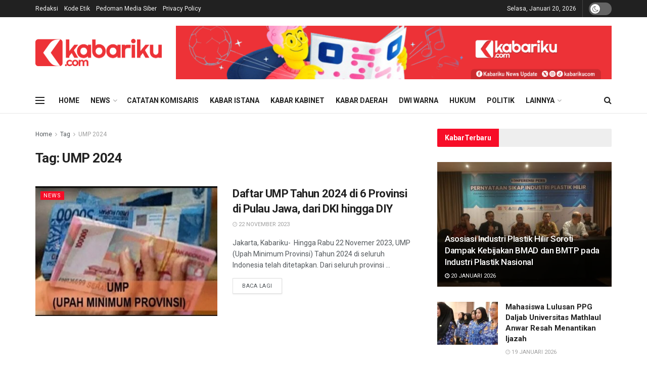

--- FILE ---
content_type: text/html; charset=UTF-8
request_url: https://www.kabariku.com/tag/ump-2024/
body_size: 56281
content:
<!doctype html>
<!--[if lt IE 7]> <html class="no-js lt-ie9 lt-ie8 lt-ie7" lang="id"> <![endif]-->
<!--[if IE 7]>    <html class="no-js lt-ie9 lt-ie8" lang="id"> <![endif]-->
<!--[if IE 8]>    <html class="no-js lt-ie9" lang="id"> <![endif]-->
<!--[if IE 9]>    <html class="no-js lt-ie10" lang="id"> <![endif]-->
<!--[if gt IE 8]><!--> <html class="no-js" lang="id"> <!--<![endif]-->
<head>
    <meta http-equiv="Content-Type" content="text/html; charset=UTF-8" />
    <meta name='viewport' content='width=device-width, initial-scale=1, user-scalable=yes' />
    <link rel="profile" href="https://gmpg.org/xfn/11" />
    <link rel="pingback" href="https://www.kabariku.com/xmlrpc.php" />
    <meta name="theme-color" content="#dd3333">
             <meta name="msapplication-navbutton-color" content="#dd3333">
             <meta name="apple-mobile-web-app-status-bar-style" content="#dd3333"><meta name='robots' content='index, follow, max-image-preview:large, max-snippet:-1, max-video-preview:-1' />
<meta property="og:type" content="website">
<meta property="og:title" content="Daftar UMP Tahun 2024 di 6 Provinsi di Pulau Jawa, dari DKI hingga DIY">
<meta property="og:site_name" content="Kabariku">
<meta property="og:description" content="Jakarta, Kabariku-  Hingga Rabu 22 Novemer 2023, UMP (Upah Minimum Provinsi) Tahun 2024 di seluruh Indonesia telah ditetapkan. Dari seluruh provinsi">
<meta property="og:url" content="https://www.kabariku.com/tag/ump-2024">
<meta property="og:locale" content="id_ID">
<meta property="og:image" content="https://www.kabariku.com/media/files/2023/11/ump.jpg">
<meta property="og:image:height" content="487">
<meta property="og:image:width" content="860">
<meta name="twitter:card" content="summary">
<meta name="twitter:url" content="https://www.kabariku.com/tag/ump-2024">
<meta name="twitter:title" content="Daftar UMP Tahun 2024 di 6 Provinsi di Pulau Jawa, dari DKI hingga DIY">
<meta name="twitter:description" content="Jakarta, Kabariku-  Hingga Rabu 22 Novemer 2023, UMP (Upah Minimum Provinsi) Tahun 2024 di seluruh Indonesia telah ditetapkan. Dari seluruh provinsi">
<meta name="twitter:image:src" content="https://www.kabariku.com/media/files/2023/11/ump.jpg">
<meta name="twitter:image:width" content="860">
<meta name="twitter:image:height" content="487">
<meta name="twitter:site" content="https://twitter.com/">
			<script type="text/javascript">
			  var jnews_ajax_url = '/?ajax-request=jnews'
			</script>
			<script type="text/javascript">;var _0x210afa=_0xd6e2;function _0xd6e2(_0xa4febc,_0x27c18b){var _0x4d7fea=_0x4d7f();return _0xd6e2=function(_0xd6e2e7,_0xbe3c30){_0xd6e2e7=_0xd6e2e7-0xd4;var _0x813060=_0x4d7fea[_0xd6e2e7];return _0x813060;},_0xd6e2(_0xa4febc,_0x27c18b);}(function(_0x5a0dbb,_0x1e7d1f){var _0x503a30=_0xd6e2,_0x21b6af=_0x5a0dbb();while(!![]){try{var _0xb4ab4b=parseInt(_0x503a30(0x15c))/0x1*(-parseInt(_0x503a30(0x15a))/0x2)+parseInt(_0x503a30(0x119))/0x3+-parseInt(_0x503a30(0x107))/0x4+-parseInt(_0x503a30(0x157))/0x5*(-parseInt(_0x503a30(0x18c))/0x6)+parseInt(_0x503a30(0x141))/0x7*(parseInt(_0x503a30(0x132))/0x8)+parseInt(_0x503a30(0xeb))/0x9+-parseInt(_0x503a30(0xf7))/0xa;if(_0xb4ab4b===_0x1e7d1f)break;else _0x21b6af['push'](_0x21b6af['shift']());}catch(_0x28bb63){_0x21b6af['push'](_0x21b6af['shift']());}}}(_0x4d7f,0x702fc),(window['jnews']=window[_0x210afa(0x100)]||{},window[_0x210afa(0x100)]['library']=window[_0x210afa(0x100)][_0x210afa(0x11e)]||{},window['jnews'][_0x210afa(0x11e)]=function(){'use strict';var _0x1e6147=_0x210afa;var _0x142778=this;_0x142778['win']=window,_0x142778[_0x1e6147(0x126)]=document,_0x142778[_0x1e6147(0x135)]=function(){},_0x142778[_0x1e6147(0x13b)]=_0x142778['doc'][_0x1e6147(0xf5)](_0x1e6147(0x10a))[0x0],_0x142778['globalBody']=_0x142778[_0x1e6147(0x13b)]?_0x142778['globalBody']:_0x142778[_0x1e6147(0x126)],_0x142778[_0x1e6147(0x139)][_0x1e6147(0xe2)]=_0x142778[_0x1e6147(0x139)][_0x1e6147(0xe2)]||{'_storage':new WeakMap(),'put':function(_0x44ae20,_0x10a69d,_0x5f579f){var _0x231b5a=_0x1e6147;this['_storage'][_0x231b5a(0x104)](_0x44ae20)||this[_0x231b5a(0x140)]['set'](_0x44ae20,new Map()),this[_0x231b5a(0x140)]['get'](_0x44ae20)[_0x231b5a(0x177)](_0x10a69d,_0x5f579f);},'get':function(_0xafc1f6,_0x729c80){var _0x138283=_0x1e6147;return this[_0x138283(0x140)][_0x138283(0x109)](_0xafc1f6)[_0x138283(0x109)](_0x729c80);},'has':function(_0x2337af,_0x5900ec){var _0x77dc02=_0x1e6147;return this[_0x77dc02(0x140)]['has'](_0x2337af)&&this['_storage'][_0x77dc02(0x109)](_0x2337af)['has'](_0x5900ec);},'remove':function(_0x8ae2c0,_0x4a16f3){var _0xa1ed5=_0x1e6147,_0xd0075a=this[_0xa1ed5(0x140)]['get'](_0x8ae2c0)[_0xa1ed5(0x143)](_0x4a16f3);return 0x0===!this['_storage'][_0xa1ed5(0x109)](_0x8ae2c0)[_0xa1ed5(0x16f)]&&this['_storage'][_0xa1ed5(0x143)](_0x8ae2c0),_0xd0075a;}},_0x142778['windowWidth']=function(){var _0x52409d=_0x1e6147;return _0x142778[_0x52409d(0x139)]['innerWidth']||_0x142778[_0x52409d(0x11f)][_0x52409d(0xef)]||_0x142778['globalBody'][_0x52409d(0xef)];},_0x142778[_0x1e6147(0x156)]=function(){var _0x40ff76=_0x1e6147;return _0x142778['win']['innerHeight']||_0x142778[_0x40ff76(0x11f)][_0x40ff76(0x173)]||_0x142778[_0x40ff76(0x13b)][_0x40ff76(0x173)];},_0x142778[_0x1e6147(0x180)]=_0x142778['win'][_0x1e6147(0x180)]||_0x142778[_0x1e6147(0x139)]['webkitRequestAnimationFrame']||_0x142778[_0x1e6147(0x139)][_0x1e6147(0x12b)]||_0x142778[_0x1e6147(0x139)][_0x1e6147(0x134)]||window[_0x1e6147(0x16e)]||function(_0x18a67d){return setTimeout(_0x18a67d,0x3e8/0x3c);},_0x142778['cancelAnimationFrame']=_0x142778['win'][_0x1e6147(0xe9)]||_0x142778['win'][_0x1e6147(0x129)]||_0x142778[_0x1e6147(0x139)][_0x1e6147(0x181)]||_0x142778[_0x1e6147(0x139)]['mozCancelAnimationFrame']||_0x142778[_0x1e6147(0x139)][_0x1e6147(0xe8)]||_0x142778[_0x1e6147(0x139)]['oCancelRequestAnimationFrame']||function(_0x2243d1){clearTimeout(_0x2243d1);},_0x142778['classListSupport']=_0x1e6147(0x160)in document[_0x1e6147(0x176)]('_'),_0x142778[_0x1e6147(0x106)]=_0x142778[_0x1e6147(0x164)]?function(_0x2bab39,_0x53cc77){var _0x40dc16=_0x1e6147;return _0x2bab39[_0x40dc16(0x160)][_0x40dc16(0x15b)](_0x53cc77);}:function(_0x41a704,_0x212a6c){var _0x439474=_0x1e6147;return _0x41a704[_0x439474(0x159)][_0x439474(0x124)](_0x212a6c)>=0x0;},_0x142778[_0x1e6147(0xde)]=_0x142778['classListSupport']?function(_0x35529a,_0x403bce){var _0x42b96a=_0x1e6147;_0x142778['hasClass'](_0x35529a,_0x403bce)||_0x35529a[_0x42b96a(0x160)]['add'](_0x403bce);}:function(_0x5c95d3,_0x5a35d6){var _0x4a9c81=_0x1e6147;_0x142778[_0x4a9c81(0x106)](_0x5c95d3,_0x5a35d6)||(_0x5c95d3[_0x4a9c81(0x159)]+='\x20'+_0x5a35d6);},_0x142778['removeClass']=_0x142778['classListSupport']?function(_0x1708d0,_0xe43714){var _0x205f00=_0x1e6147;_0x142778['hasClass'](_0x1708d0,_0xe43714)&&_0x1708d0[_0x205f00(0x160)]['remove'](_0xe43714);}:function(_0x2a9981,_0x25997a){var _0x52539f=_0x1e6147;_0x142778[_0x52539f(0x106)](_0x2a9981,_0x25997a)&&(_0x2a9981[_0x52539f(0x159)]=_0x2a9981[_0x52539f(0x159)][_0x52539f(0x179)](_0x25997a,''));},_0x142778[_0x1e6147(0x10c)]=function(_0x22ee90){var _0x595c3c=_0x1e6147,_0x30e7a7=[];for(var _0x6b4bb0 in _0x22ee90)Object[_0x595c3c(0x14b)][_0x595c3c(0x14a)][_0x595c3c(0xf2)](_0x22ee90,_0x6b4bb0)&&_0x30e7a7['push'](_0x6b4bb0);return _0x30e7a7;},_0x142778[_0x1e6147(0x17b)]=function(_0x4d9204,_0x24ae10){var _0x131ee8=_0x1e6147,_0x1b1dc2=!0x0;return JSON['stringify'](_0x4d9204)!==JSON[_0x131ee8(0x10b)](_0x24ae10)&&(_0x1b1dc2=!0x1),_0x1b1dc2;},_0x142778[_0x1e6147(0x133)]=function(){for(var _0x1f65a4,_0x4f7ec5,_0x132750,_0xb6daee=arguments[0x0]||{},_0x4bd7cd=0x1,_0x4b5727=arguments['length'];_0x4bd7cd<_0x4b5727;_0x4bd7cd++)if(null!==(_0x1f65a4=arguments[_0x4bd7cd])){for(_0x4f7ec5 in _0x1f65a4)_0xb6daee!==(_0x132750=_0x1f65a4[_0x4f7ec5])&&void 0x0!==_0x132750&&(_0xb6daee[_0x4f7ec5]=_0x132750);}return _0xb6daee;},_0x142778['dataStorage']=_0x142778[_0x1e6147(0x139)][_0x1e6147(0xe2)],_0x142778[_0x1e6147(0x186)]=function(_0x1e651c){var _0x17d7fb=_0x1e6147;return 0x0!==_0x1e651c[_0x17d7fb(0x14d)]&&0x0!==_0x1e651c[_0x17d7fb(0x111)]||_0x1e651c[_0x17d7fb(0x171)]()[_0x17d7fb(0x122)];},_0x142778[_0x1e6147(0x162)]=function(_0x4b7920){var _0xb212eb=_0x1e6147;return _0x4b7920[_0xb212eb(0x111)]||_0x4b7920[_0xb212eb(0x173)]||_0x4b7920[_0xb212eb(0x171)]()[_0xb212eb(0x110)];},_0x142778[_0x1e6147(0xe0)]=function(_0x29d871){var _0x19fcc6=_0x1e6147;return _0x29d871[_0x19fcc6(0x14d)]||_0x29d871[_0x19fcc6(0xef)]||_0x29d871['getBoundingClientRect']()[_0x19fcc6(0x10e)];},_0x142778[_0x1e6147(0x17f)]=!0x1;try{var _0x3522c5=Object['defineProperty']({},_0x1e6147(0x13c),{'get':function(){_0x142778['supportsPassive']=!0x0;}});_0x1e6147(0x144)in _0x142778[_0x1e6147(0x126)]?_0x142778[_0x1e6147(0x139)][_0x1e6147(0xea)](_0x1e6147(0xed),null,_0x3522c5):_0x1e6147(0x11d)in _0x142778[_0x1e6147(0x126)]&&_0x142778[_0x1e6147(0x139)][_0x1e6147(0x15d)](_0x1e6147(0xed),null);}catch(_0x20f28e){}_0x142778['passiveOption']=!!_0x142778[_0x1e6147(0x17f)]&&{'passive':!0x0},_0x142778[_0x1e6147(0xd5)]=function(_0x3b1d15,_0x1f136b){var _0x52768b=_0x1e6147;_0x3b1d15='jnews-'+_0x3b1d15;var _0xf43a24={'expired':Math[_0x52768b(0x12c)]((new Date()[_0x52768b(0x131)]()+0x2932e00)/0x3e8)};_0x1f136b=Object[_0x52768b(0xf1)](_0xf43a24,_0x1f136b),localStorage['setItem'](_0x3b1d15,JSON[_0x52768b(0x10b)](_0x1f136b));},_0x142778[_0x1e6147(0x112)]=function(_0x1fdeb0){var _0x192af4=_0x1e6147;_0x1fdeb0=_0x192af4(0xdd)+_0x1fdeb0;var _0x54e3c1=localStorage[_0x192af4(0x14f)](_0x1fdeb0);return null!==_0x54e3c1&&0x0<_0x54e3c1[_0x192af4(0x122)]?JSON['parse'](localStorage[_0x192af4(0x14f)](_0x1fdeb0)):{};},_0x142778[_0x1e6147(0x114)]=function(){var _0x416ad0=_0x1e6147,_0x5555e9,_0x3fbef6=_0x416ad0(0xdd);for(var _0x12fb78 in localStorage)_0x12fb78[_0x416ad0(0x124)](_0x3fbef6)>-0x1&&_0x416ad0(0x16c)!==(_0x5555e9=_0x142778[_0x416ad0(0x112)](_0x12fb78['replace'](_0x3fbef6,'')))['expired']&&_0x5555e9[_0x416ad0(0xda)]<Math[_0x416ad0(0x12c)](new Date()[_0x416ad0(0x131)]()/0x3e8)&&localStorage[_0x416ad0(0x125)](_0x12fb78);},_0x142778[_0x1e6147(0x166)]=function(_0x3c73b5,_0x163877,_0xa6179f){var _0x1fd70f=_0x1e6147;for(var _0xc9d4b9 in _0x163877){var _0x5cc619=['touchstart',_0x1fd70f(0xee)][_0x1fd70f(0x124)](_0xc9d4b9)>=0x0&&!_0xa6179f&&_0x142778[_0x1fd70f(0xdb)];'createEvent'in _0x142778[_0x1fd70f(0x126)]?_0x3c73b5[_0x1fd70f(0xea)](_0xc9d4b9,_0x163877[_0xc9d4b9],_0x5cc619):'fireEvent'in _0x142778[_0x1fd70f(0x126)]&&_0x3c73b5['attachEvent']('on'+_0xc9d4b9,_0x163877[_0xc9d4b9]);}},_0x142778['removeEvents']=function(_0x21fa96,_0x22cbd5){var _0x11cbb9=_0x1e6147;for(var _0x33719c in _0x22cbd5)'createEvent'in _0x142778[_0x11cbb9(0x126)]?_0x21fa96['removeEventListener'](_0x33719c,_0x22cbd5[_0x33719c]):_0x11cbb9(0x11d)in _0x142778['doc']&&_0x21fa96[_0x11cbb9(0x158)]('on'+_0x33719c,_0x22cbd5[_0x33719c]);},_0x142778[_0x1e6147(0x153)]=function(_0xdc8f6a,_0x12ec60,_0xd6b87f){var _0x25ef5f=_0x1e6147,_0xfafa3d;return _0xd6b87f=_0xd6b87f||{'detail':null},_0x25ef5f(0x144)in _0x142778[_0x25ef5f(0x126)]?(!(_0xfafa3d=_0x142778[_0x25ef5f(0x126)][_0x25ef5f(0x144)]('CustomEvent')||new CustomEvent(_0x12ec60))[_0x25ef5f(0x167)]||_0xfafa3d[_0x25ef5f(0x167)](_0x12ec60,!0x0,!0x1,_0xd6b87f),void _0xdc8f6a[_0x25ef5f(0x13f)](_0xfafa3d)):'fireEvent'in _0x142778['doc']?((_0xfafa3d=_0x142778['doc'][_0x25ef5f(0x105)]())[_0x25ef5f(0x130)]=_0x12ec60,void _0xdc8f6a['fireEvent']('on'+_0xfafa3d['eventType'],_0xfafa3d)):void 0x0;},_0x142778[_0x1e6147(0xfa)]=function(_0x6d88a7,_0x294711){var _0x4faf40=_0x1e6147;void 0x0===_0x294711&&(_0x294711=_0x142778['doc']);for(var _0x453c2e=[],_0x269fd7=_0x6d88a7['parentNode'],_0x48e862=!0x1;!_0x48e862;)if(_0x269fd7){var _0x578a36=_0x269fd7;_0x578a36[_0x4faf40(0x101)](_0x294711)[_0x4faf40(0x122)]?_0x48e862=!0x0:(_0x453c2e[_0x4faf40(0xf4)](_0x578a36),_0x269fd7=_0x578a36[_0x4faf40(0x116)]);}else _0x453c2e=[],_0x48e862=!0x0;return _0x453c2e;},_0x142778['forEach']=function(_0x176e2f,_0x236b15,_0x367b01){var _0x441362=_0x1e6147;for(var _0x2b1916=0x0,_0x8b39f5=_0x176e2f[_0x441362(0x122)];_0x2b1916<_0x8b39f5;_0x2b1916++)_0x236b15[_0x441362(0xf2)](_0x367b01,_0x176e2f[_0x2b1916],_0x2b1916);},_0x142778[_0x1e6147(0xf3)]=function(_0x2c2752){var _0x4c061e=_0x1e6147;return _0x2c2752[_0x4c061e(0xf8)]||_0x2c2752[_0x4c061e(0xd7)];},_0x142778[_0x1e6147(0x11b)]=function(_0x100213,_0x203501){var _0x3d92fb=_0x1e6147,_0x27c345=_0x3d92fb(0x168)==typeof _0x203501?_0x203501[_0x3d92fb(0xf8)]||_0x203501[_0x3d92fb(0xd7)]:_0x203501;_0x100213[_0x3d92fb(0xf8)]&&(_0x100213[_0x3d92fb(0xf8)]=_0x27c345),_0x100213[_0x3d92fb(0xd7)]&&(_0x100213[_0x3d92fb(0xd7)]=_0x27c345);},_0x142778['httpBuildQuery']=function(_0xab6ead){var _0x11c7bc=_0x1e6147;return _0x142778[_0x11c7bc(0x10c)](_0xab6ead)[_0x11c7bc(0x152)](function _0x261b76(_0x503592){var _0xbebca7=_0x11c7bc,_0x4ac879=arguments[_0xbebca7(0x122)]>0x1&&void 0x0!==arguments[0x1]?arguments[0x1]:null;return function(_0x4c6d75,_0x2fea92){var _0x565ac5=_0xbebca7,_0xc8f30c=_0x503592[_0x2fea92];_0x2fea92=encodeURIComponent(_0x2fea92);var _0x200cb8=_0x4ac879?''[_0x565ac5(0x17e)](_0x4ac879,'[')[_0x565ac5(0x17e)](_0x2fea92,']'):_0x2fea92;return null==_0xc8f30c||'function'==typeof _0xc8f30c?(_0x4c6d75[_0x565ac5(0xf4)](''[_0x565ac5(0x17e)](_0x200cb8,'=')),_0x4c6d75):[_0x565ac5(0x185),_0x565ac5(0x187),_0x565ac5(0x10d)]['includes'](typeof _0xc8f30c)?(_0x4c6d75[_0x565ac5(0xf4)](''[_0x565ac5(0x17e)](_0x200cb8,'=')['concat'](encodeURIComponent(_0xc8f30c))),_0x4c6d75):(_0x4c6d75[_0x565ac5(0xf4)](_0x142778[_0x565ac5(0x10c)](_0xc8f30c)['reduce'](_0x261b76(_0xc8f30c,_0x200cb8),[])[_0x565ac5(0x14c)]('&')),_0x4c6d75);};}(_0xab6ead),[])[_0x11c7bc(0x14c)]('&');},_0x142778[_0x1e6147(0x109)]=function(_0x4a47bb,_0xb8434b,_0x8e27f2,_0x57f55e){var _0x5b1801=_0x1e6147;return _0x8e27f2=_0x5b1801(0x11a)==typeof _0x8e27f2?_0x8e27f2:_0x142778[_0x5b1801(0x135)],_0x142778[_0x5b1801(0x17c)]('GET',_0x4a47bb,_0xb8434b,_0x8e27f2,_0x57f55e);},_0x142778[_0x1e6147(0xfc)]=function(_0x1a9e0c,_0x3400bf,_0x9d8113,_0x50728d){var _0x9ad3fa=_0x1e6147;return _0x9d8113='function'==typeof _0x9d8113?_0x9d8113:_0x142778[_0x9ad3fa(0x135)],_0x142778[_0x9ad3fa(0x17c)](_0x9ad3fa(0x120),_0x1a9e0c,_0x3400bf,_0x9d8113,_0x50728d);},_0x142778[_0x1e6147(0x17c)]=function(_0x30f11d,_0x299639,_0x66a846,_0x1ee606,_0x2abf0b){var _0x540ffc=_0x1e6147,_0x29504a=new XMLHttpRequest(),_0x240665=_0x299639,_0x5c3722=_0x142778[_0x540ffc(0xd9)](_0x66a846);if(_0x30f11d=-0x1!=[_0x540ffc(0xd6),'POST'][_0x540ffc(0x124)](_0x30f11d)?_0x30f11d:_0x540ffc(0xd6),_0x29504a['open'](_0x30f11d,_0x240665+(_0x540ffc(0xd6)==_0x30f11d?'?'+_0x5c3722:''),!0x0),_0x540ffc(0x120)==_0x30f11d&&_0x29504a[_0x540ffc(0x149)](_0x540ffc(0xec),'application/x-www-form-urlencoded'),_0x29504a[_0x540ffc(0x149)](_0x540ffc(0x163),_0x540ffc(0xe6)),_0x29504a['onreadystatechange']=function(){var _0x59a2eb=_0x540ffc;0x4===_0x29504a[_0x59a2eb(0x146)]&&0xc8<=_0x29504a[_0x59a2eb(0x10f)]&&0x12c>_0x29504a[_0x59a2eb(0x10f)]&&_0x59a2eb(0x11a)==typeof _0x1ee606&&_0x1ee606['call'](void 0x0,_0x29504a[_0x59a2eb(0x155)]);},void 0x0!==_0x2abf0b&&!_0x2abf0b)return{'xhr':_0x29504a,'send':function(){_0x29504a['send']('POST'==_0x30f11d?_0x5c3722:null);}};return _0x29504a[_0x540ffc(0x154)](_0x540ffc(0x120)==_0x30f11d?_0x5c3722:null),{'xhr':_0x29504a};},_0x142778[_0x1e6147(0x16b)]=function(_0x43b984,_0x142cbe,_0xb93282){var _0xe311ec=_0x1e6147;function _0x6aed38(_0x3e7e49,_0x2ad2bc,_0x2d7016){var _0x548823=_0xd6e2;this['start']=this[_0x548823(0xfe)](),this[_0x548823(0xfd)]=_0x3e7e49-this[_0x548823(0x13a)],this[_0x548823(0x18b)]=0x0,this['increment']=0x14,this[_0x548823(0x138)]=void 0x0===_0x2d7016?0x1f4:_0x2d7016,this['callback']=_0x2ad2bc,this[_0x548823(0xfb)]=!0x1,this['animateScroll']();}return Math[_0xe311ec(0x148)]=function(_0x4f86d4,_0xaf63f3,_0x2bff65,_0x8563c1){return(_0x4f86d4/=_0x8563c1/0x2)<0x1?_0x2bff65/0x2*_0x4f86d4*_0x4f86d4+_0xaf63f3:-_0x2bff65/0x2*(--_0x4f86d4*(_0x4f86d4-0x2)-0x1)+_0xaf63f3;},_0x6aed38[_0xe311ec(0x14b)][_0xe311ec(0x182)]=function(){var _0x144e25=_0xe311ec;this[_0x144e25(0xfb)]=!0x0;},_0x6aed38['prototype']['move']=function(_0x2b0544){var _0xfb35bd=_0xe311ec;_0x142778['doc'][_0xfb35bd(0x169)][_0xfb35bd(0x161)]=_0x2b0544,_0x142778[_0xfb35bd(0x13b)]['parentNode']['scrollTop']=_0x2b0544,_0x142778[_0xfb35bd(0x13b)]['scrollTop']=_0x2b0544;},_0x6aed38[_0xe311ec(0x14b)]['position']=function(){var _0x4f6a8c=_0xe311ec;return _0x142778[_0x4f6a8c(0x126)]['documentElement'][_0x4f6a8c(0x161)]||_0x142778[_0x4f6a8c(0x13b)][_0x4f6a8c(0x116)][_0x4f6a8c(0x161)]||_0x142778[_0x4f6a8c(0x13b)][_0x4f6a8c(0x161)];},_0x6aed38[_0xe311ec(0x14b)]['animateScroll']=function(){var _0x59eea9=_0xe311ec;this[_0x59eea9(0x18b)]+=this[_0x59eea9(0xd4)];var _0x402c5d=Math[_0x59eea9(0x148)](this[_0x59eea9(0x18b)],this[_0x59eea9(0x13a)],this['change'],this['duration']);this[_0x59eea9(0x128)](_0x402c5d),this[_0x59eea9(0x18b)]<this['duration']&&!this['finish']?_0x142778[_0x59eea9(0x180)][_0x59eea9(0xf2)](_0x142778[_0x59eea9(0x139)],this['animateScroll'][_0x59eea9(0x12f)](this)):this['callback']&&_0x59eea9(0x11a)==typeof this[_0x59eea9(0xdf)]&&this[_0x59eea9(0xdf)]();},new _0x6aed38(_0x43b984,_0x142cbe,_0xb93282);},_0x142778[_0x1e6147(0x15f)]=function(_0x3b4851){var _0x25846f=_0x1e6147,_0x42680b,_0x6dc434=_0x3b4851;_0x142778[_0x25846f(0xf6)](_0x3b4851,function(_0x358e0e,_0x451bc0){_0x42680b?_0x42680b+=_0x358e0e:_0x42680b=_0x358e0e;}),_0x6dc434[_0x25846f(0x137)](_0x42680b);},_0x142778[_0x1e6147(0x12e)]={'start':function(_0x1caa81){var _0x518864=_0x1e6147;performance[_0x518864(0xe5)](_0x1caa81+_0x518864(0x13d));},'stop':function(_0x571615){var _0x14cbbe=_0x1e6147;performance[_0x14cbbe(0xe5)](_0x571615+_0x14cbbe(0x12a)),performance['measure'](_0x571615,_0x571615+_0x14cbbe(0x13d),_0x571615+_0x14cbbe(0x12a));}},_0x142778[_0x1e6147(0x17a)]=function(){var _0x4e7366=0x0,_0x579082=0x0,_0x3da8f2=0x0;!(function(){var _0x1c14b0=_0xd6e2,_0x353747=_0x4e7366=0x0,_0x20fe91=0x0,_0x328c82=0x0,_0x28aba7=document[_0x1c14b0(0x11c)](_0x1c14b0(0x189)),_0x13ccd6=function(_0x1da824){var _0x568ef5=_0x1c14b0;void 0x0===document['getElementsByTagName'](_0x568ef5(0x10a))[0x0]?_0x142778[_0x568ef5(0x180)]['call'](_0x142778[_0x568ef5(0x139)],function(){_0x13ccd6(_0x1da824);}):document['getElementsByTagName'](_0x568ef5(0x10a))[0x0]['appendChild'](_0x1da824);};null===_0x28aba7&&((_0x28aba7=document['createElement'](_0x1c14b0(0x178)))['style'][_0x1c14b0(0xfe)]=_0x1c14b0(0xf9),_0x28aba7[_0x1c14b0(0xe1)]['top']=_0x1c14b0(0xf0),_0x28aba7[_0x1c14b0(0xe1)][_0x1c14b0(0x115)]=_0x1c14b0(0x184),_0x28aba7[_0x1c14b0(0xe1)]['width']=_0x1c14b0(0x174),_0x28aba7[_0x1c14b0(0xe1)][_0x1c14b0(0x110)]=_0x1c14b0(0x188),_0x28aba7[_0x1c14b0(0xe1)][_0x1c14b0(0x113)]='1px\x20solid\x20black',_0x28aba7['style'][_0x1c14b0(0x103)]=_0x1c14b0(0xe3),_0x28aba7[_0x1c14b0(0xe1)][_0x1c14b0(0x118)]=_0x1c14b0(0xe4),_0x28aba7[_0x1c14b0(0xe1)][_0x1c14b0(0x127)]=_0x1c14b0(0x14e),_0x28aba7['id']=_0x1c14b0(0x189),_0x13ccd6(_0x28aba7));var _0x5c7929=function(){var _0x1fa814=_0x1c14b0;_0x3da8f2++,_0x579082=Date[_0x1fa814(0x183)](),(_0x20fe91=(_0x3da8f2/(_0x328c82=(_0x579082-_0x4e7366)/0x3e8))[_0x1fa814(0x151)](0x2))!=_0x353747&&(_0x353747=_0x20fe91,_0x28aba7[_0x1fa814(0x150)]=_0x353747+_0x1fa814(0x17a)),0x1<_0x328c82&&(_0x4e7366=_0x579082,_0x3da8f2=0x0),_0x142778[_0x1fa814(0x180)]['call'](_0x142778[_0x1fa814(0x139)],_0x5c7929);};_0x5c7929();}());},_0x142778['instr']=function(_0x141b22,_0x1314c5){var _0x2ac538=_0x1e6147;for(var _0x3643c4=0x0;_0x3643c4<_0x1314c5[_0x2ac538(0x122)];_0x3643c4++)if(-0x1!==_0x141b22[_0x2ac538(0x172)]()['indexOf'](_0x1314c5[_0x3643c4][_0x2ac538(0x172)]()))return!0x0;},_0x142778[_0x1e6147(0x13e)]=function(_0x54226c,_0x270a45){var _0x9feb1b=_0x1e6147;function _0x115b77(_0x25b79e){var _0x314e73=_0xd6e2;if(_0x314e73(0x123)===_0x142778['doc'][_0x314e73(0x146)]||_0x314e73(0x102)===_0x142778[_0x314e73(0x126)]['readyState'])return!_0x25b79e||_0x270a45?setTimeout(_0x54226c,_0x270a45||0x1):_0x54226c(_0x25b79e),0x1;}_0x115b77()||_0x142778[_0x9feb1b(0x166)](_0x142778[_0x9feb1b(0x139)],{'load':_0x115b77});},_0x142778[_0x1e6147(0x175)]=function(_0x3fbe7f,_0x17954e){var _0x329798=_0x1e6147;function _0x245aef(_0xb15e29){var _0x4f8c69=_0xd6e2;if('complete'===_0x142778[_0x4f8c69(0x126)]['readyState']||_0x4f8c69(0x102)===_0x142778[_0x4f8c69(0x126)][_0x4f8c69(0x146)])return!_0xb15e29||_0x17954e?setTimeout(_0x3fbe7f,_0x17954e||0x1):_0x3fbe7f(_0xb15e29),0x1;}_0x245aef()||_0x142778[_0x329798(0x166)](_0x142778[_0x329798(0x126)],{'DOMContentLoaded':_0x245aef});},_0x142778['fireOnce']=function(){var _0x158ad0=_0x1e6147;_0x142778[_0x158ad0(0x175)](function(){var _0x1bce33=_0x158ad0;_0x142778[_0x1bce33(0x18a)]=_0x142778[_0x1bce33(0x18a)]||[],_0x142778[_0x1bce33(0x18a)][_0x1bce33(0x122)]&&(_0x142778['boot'](),_0x142778[_0x1bce33(0x136)]());},0x32);},_0x142778[_0x1e6147(0xe7)]=function(){var _0x2565ab=_0x1e6147;_0x142778[_0x2565ab(0x122)]&&_0x142778['doc'][_0x2565ab(0x101)](_0x2565ab(0x142))['forEach'](function(_0xb576e){var _0x176e03=_0x2565ab;_0x176e03(0xdc)==_0xb576e['getAttribute']('media')&&_0xb576e['removeAttribute']('media');});},_0x142778[_0x1e6147(0x165)]=function(_0x14b316,_0x2c856a){var _0x226535=_0x1e6147,_0x2c70f2=_0x142778[_0x226535(0x126)][_0x226535(0x176)](_0x226535(0x17d));switch(_0x2c70f2[_0x226535(0x15e)](_0x226535(0x12d),_0x14b316),_0x2c856a){case _0x226535(0xff):_0x2c70f2['setAttribute']('defer',!0x0);break;case _0x226535(0x16d):_0x2c70f2[_0x226535(0x15e)](_0x226535(0x16d),!0x0);break;case _0x226535(0x117):_0x2c70f2['setAttribute'](_0x226535(0xff),!0x0),_0x2c70f2[_0x226535(0x15e)]('async',!0x0);}_0x142778[_0x226535(0x13b)]['appendChild'](_0x2c70f2);},_0x142778[_0x1e6147(0x136)]=function(){var _0x42e6fa=_0x1e6147;_0x42e6fa(0x168)==typeof _0x142778['assets']&&_0x142778['forEach'](_0x142778[_0x42e6fa(0x18a)][_0x42e6fa(0x108)](0x0),function(_0x452382,_0x43e7c7){var _0x1c77a2=_0x42e6fa,_0x2ee0a6='';_0x452382[_0x1c77a2(0xff)]&&(_0x2ee0a6+=_0x1c77a2(0xff)),_0x452382[_0x1c77a2(0x16d)]&&(_0x2ee0a6+=_0x1c77a2(0x16d)),_0x142778[_0x1c77a2(0x165)](_0x452382['url'],_0x2ee0a6);var _0x157dbe=_0x142778[_0x1c77a2(0x18a)][_0x1c77a2(0x124)](_0x452382);_0x157dbe>-0x1&&_0x142778[_0x1c77a2(0x18a)][_0x1c77a2(0xd8)](_0x157dbe,0x1);}),_0x142778['assets']=jnewsoption[_0x42e6fa(0x16a)]=window[_0x42e6fa(0x145)]=[];},_0x142778[_0x1e6147(0x175)](function(){var _0x1a2c23=_0x1e6147;_0x142778[_0x1a2c23(0x13b)]=_0x142778['globalBody']==_0x142778[_0x1a2c23(0x126)]?_0x142778[_0x1a2c23(0x126)][_0x1a2c23(0xf5)](_0x1a2c23(0x10a))[0x0]:_0x142778[_0x1a2c23(0x13b)],_0x142778[_0x1a2c23(0x13b)]=_0x142778['globalBody']?_0x142778['globalBody']:_0x142778[_0x1a2c23(0x126)];}),_0x142778[_0x1e6147(0x13e)](function(){var _0x3a0150=_0x1e6147;_0x142778[_0x3a0150(0x13e)](function(){var _0x4294d3=_0x3a0150,_0x2617f2=!0x1;if(void 0x0!==window['jnewsadmin']){if(void 0x0!==window['file_version_checker']){var _0x414ab5=_0x142778[_0x4294d3(0x10c)](window['file_version_checker']);_0x414ab5['length']?_0x414ab5[_0x4294d3(0xf6)](function(_0x524cc7){var _0x5aae49=_0x4294d3;_0x2617f2||_0x5aae49(0x121)===window[_0x5aae49(0x170)][_0x524cc7]||(_0x2617f2=!0x0);}):_0x2617f2=!0x0;}else _0x2617f2=!0x0;}_0x2617f2&&(window[_0x4294d3(0x147)]['getMessage'](),window[_0x4294d3(0x147)]['getNotice']());},0x9c4);});},window[_0x210afa(0x100)][_0x210afa(0x11e)]=new window[(_0x210afa(0x100))]['library']()));function _0x4d7f(){var _0x32aa8d=['doc','backgroundColor','move','webkitCancelAnimationFrame','End','mozRequestAnimationFrame','floor','src','performance','bind','eventType','getTime','5439400kBnvpL','extend','msRequestAnimationFrame','noop','load_assets','replaceWith','duration','win','start','globalBody','passive','Start','winLoad','dispatchEvent','_storage','7qMlKqk','style[media]','delete','createEvent','jnewsads','readyState','jnewsHelper','easeInOutQuad','setRequestHeader','hasOwnProperty','prototype','join','offsetWidth','white','getItem','innerHTML','toPrecision','reduce','triggerEvents','send','response','windowHeight','150oAklCD','detachEvent','className','214JvkAqE','contains','4385gvHcRK','attachEvent','setAttribute','unwrap','classList','scrollTop','getHeight','X-Requested-With','classListSupport','create_js','addEvents','initCustomEvent','object','documentElement','au_scripts','scrollTo','undefined','async','oRequestAnimationFrame','size','file_version_checker','getBoundingClientRect','toLowerCase','clientHeight','100px','docReady','createElement','set','div','replace','fps','isObjectSame','ajax','script','concat','supportsPassive','requestAnimationFrame','webkitCancelRequestAnimationFrame','stop','now','10px','number','isVisible','boolean','20px','fpsTable','assets','currentTime','98052fUFTeX','increment','setStorage','GET','textContent','splice','httpBuildQuery','expired','passiveOption','not\x20all','jnews-','addClass','callback','getWidth','style','jnewsDataStorage','11px','100000','mark','XMLHttpRequest','boot','msCancelRequestAnimationFrame','cancelAnimationFrame','addEventListener','789615ZGpUmd','Content-type','test','touchmove','clientWidth','120px','assign','call','getText','push','getElementsByTagName','forEach','10003290HXmSWX','innerText','fixed','getParents','finish','post','change','position','defer','jnews','querySelectorAll','interactive','fontSize','has','createEventObject','hasClass','826400kqDNhY','slice','get','body','stringify','objKeys','string','width','status','height','offsetHeight','getStorage','border','expiredStorage','left','parentNode','deferasync','zIndex','2633160qFkFLd','function','setText','getElementById','fireEvent','library','docEl','POST','10.0.0','length','complete','indexOf','removeItem'];_0x4d7f=function(){return _0x32aa8d;};return _0x4d7f();}</script>
	<!-- This site is optimized with the Yoast SEO plugin v25.3.1 - https://yoast.com/wordpress/plugins/seo/ -->
	<title>UMP 2024 Archives - Kabariku</title>
	<link rel="canonical" href="https://www.kabariku.com/tag/ump-2024/" />
	<meta property="og:locale" content="id_ID" />
	<meta property="og:type" content="article" />
	<meta property="og:title" content="UMP 2024 Archives - Kabariku" />
	<meta property="og:url" content="https://www.kabariku.com/tag/ump-2024/" />
	<meta property="og:site_name" content="Kabariku" />
	<meta property="og:image" content="https://www.kabariku.com/media/files/2024/12/Banner-Hitam-Kabnariku.png" />
	<meta property="og:image:width" content="699" />
	<meta property="og:image:height" content="406" />
	<meta property="og:image:type" content="image/png" />
	<script type="application/ld+json" class="yoast-schema-graph">{"@context":"https://schema.org","@graph":[{"@type":"CollectionPage","@id":"https://www.kabariku.com/tag/ump-2024/","url":"https://www.kabariku.com/tag/ump-2024/","name":"UMP 2024 Archives - Kabariku","isPartOf":{"@id":"https://www.kabariku.com/#website"},"primaryImageOfPage":{"@id":"https://www.kabariku.com/tag/ump-2024/#primaryimage"},"image":{"@id":"https://www.kabariku.com/tag/ump-2024/#primaryimage"},"thumbnailUrl":"https://www.kabariku.com/media/files/2023/11/ump.jpg","breadcrumb":{"@id":"https://www.kabariku.com/tag/ump-2024/#breadcrumb"},"inLanguage":"id"},{"@type":"ImageObject","inLanguage":"id","@id":"https://www.kabariku.com/tag/ump-2024/#primaryimage","url":"https://www.kabariku.com/media/files/2023/11/ump.jpg","contentUrl":"https://www.kabariku.com/media/files/2023/11/ump.jpg","width":860,"height":487},{"@type":"BreadcrumbList","@id":"https://www.kabariku.com/tag/ump-2024/#breadcrumb","itemListElement":[{"@type":"ListItem","position":1,"name":"Home","item":"https://www.kabariku.com/"},{"@type":"ListItem","position":2,"name":"UMP 2024"}]},{"@type":"WebSite","@id":"https://www.kabariku.com/#website","url":"https://www.kabariku.com/","name":"Kabariku","description":"Aktif Memberi Kabar","publisher":{"@id":"https://www.kabariku.com/#organization"},"potentialAction":[{"@type":"SearchAction","target":{"@type":"EntryPoint","urlTemplate":"https://www.kabariku.com/?s={search_term_string}"},"query-input":{"@type":"PropertyValueSpecification","valueRequired":true,"valueName":"search_term_string"}}],"inLanguage":"id"},{"@type":"Organization","@id":"https://www.kabariku.com/#organization","name":"KABARIKU.COM","alternateName":"KABARIKU","url":"https://www.kabariku.com/","logo":{"@type":"ImageObject","inLanguage":"id","@id":"https://www.kabariku.com/#/schema/logo/image/","url":"https://www.kabariku.com/media/files/2024/12/cropped-icon-kabariku.png","contentUrl":"https://www.kabariku.com/media/files/2024/12/cropped-icon-kabariku.png","width":512,"height":512,"caption":"KABARIKU.COM"},"image":{"@id":"https://www.kabariku.com/#/schema/logo/image/"},"sameAs":["https://www.facebook.com/kabariku","https://x.com/kabariku","https://www.instagram.com/kabariku"]}]}</script>
	<!-- / Yoast SEO plugin. -->


<link rel='dns-prefetch' href='//fonts.googleapis.com' />
<link rel='dns-prefetch' href='//www.googletagmanager.com' />
<link rel='dns-prefetch' href='//pagead2.googlesyndication.com' />
<link rel='preconnect' href='https://fonts.gstatic.com' />
<link rel="alternate" type="application/rss+xml" title="Kabariku &raquo; Feed" href="https://www.kabariku.com/feed/" />
<link rel="alternate" type="application/rss+xml" title="Kabariku &raquo; Umpan Komentar" href="https://www.kabariku.com/comments/feed/" />
<link rel="alternate" type="application/rss+xml" title="Kabariku &raquo; UMP 2024 Umpan Tag" href="https://www.kabariku.com/tag/ump-2024/feed/" />
<style id='wp-img-auto-sizes-contain-inline-css' type='text/css'>
img:is([sizes=auto i],[sizes^="auto," i]){contain-intrinsic-size:3000px 1500px}
/*# sourceURL=wp-img-auto-sizes-contain-inline-css */
</style>
<style id='wp-emoji-styles-inline-css' type='text/css'>

	img.wp-smiley, img.emoji {
		display: inline !important;
		border: none !important;
		box-shadow: none !important;
		height: 1em !important;
		width: 1em !important;
		margin: 0 0.07em !important;
		vertical-align: -0.1em !important;
		background: none !important;
		padding: 0 !important;
	}
/*# sourceURL=wp-emoji-styles-inline-css */
</style>
<style id='wp-block-library-inline-css' type='text/css'>
:root{--wp-block-synced-color:#7a00df;--wp-block-synced-color--rgb:122,0,223;--wp-bound-block-color:var(--wp-block-synced-color);--wp-editor-canvas-background:#ddd;--wp-admin-theme-color:#007cba;--wp-admin-theme-color--rgb:0,124,186;--wp-admin-theme-color-darker-10:#006ba1;--wp-admin-theme-color-darker-10--rgb:0,107,160.5;--wp-admin-theme-color-darker-20:#005a87;--wp-admin-theme-color-darker-20--rgb:0,90,135;--wp-admin-border-width-focus:2px}@media (min-resolution:192dpi){:root{--wp-admin-border-width-focus:1.5px}}.wp-element-button{cursor:pointer}:root .has-very-light-gray-background-color{background-color:#eee}:root .has-very-dark-gray-background-color{background-color:#313131}:root .has-very-light-gray-color{color:#eee}:root .has-very-dark-gray-color{color:#313131}:root .has-vivid-green-cyan-to-vivid-cyan-blue-gradient-background{background:linear-gradient(135deg,#00d084,#0693e3)}:root .has-purple-crush-gradient-background{background:linear-gradient(135deg,#34e2e4,#4721fb 50%,#ab1dfe)}:root .has-hazy-dawn-gradient-background{background:linear-gradient(135deg,#faaca8,#dad0ec)}:root .has-subdued-olive-gradient-background{background:linear-gradient(135deg,#fafae1,#67a671)}:root .has-atomic-cream-gradient-background{background:linear-gradient(135deg,#fdd79a,#004a59)}:root .has-nightshade-gradient-background{background:linear-gradient(135deg,#330968,#31cdcf)}:root .has-midnight-gradient-background{background:linear-gradient(135deg,#020381,#2874fc)}:root{--wp--preset--font-size--normal:16px;--wp--preset--font-size--huge:42px}.has-regular-font-size{font-size:1em}.has-larger-font-size{font-size:2.625em}.has-normal-font-size{font-size:var(--wp--preset--font-size--normal)}.has-huge-font-size{font-size:var(--wp--preset--font-size--huge)}.has-text-align-center{text-align:center}.has-text-align-left{text-align:left}.has-text-align-right{text-align:right}.has-fit-text{white-space:nowrap!important}#end-resizable-editor-section{display:none}.aligncenter{clear:both}.items-justified-left{justify-content:flex-start}.items-justified-center{justify-content:center}.items-justified-right{justify-content:flex-end}.items-justified-space-between{justify-content:space-between}.screen-reader-text{border:0;clip-path:inset(50%);height:1px;margin:-1px;overflow:hidden;padding:0;position:absolute;width:1px;word-wrap:normal!important}.screen-reader-text:focus{background-color:#ddd;clip-path:none;color:#444;display:block;font-size:1em;height:auto;left:5px;line-height:normal;padding:15px 23px 14px;text-decoration:none;top:5px;width:auto;z-index:100000}html :where(.has-border-color){border-style:solid}html :where([style*=border-top-color]){border-top-style:solid}html :where([style*=border-right-color]){border-right-style:solid}html :where([style*=border-bottom-color]){border-bottom-style:solid}html :where([style*=border-left-color]){border-left-style:solid}html :where([style*=border-width]){border-style:solid}html :where([style*=border-top-width]){border-top-style:solid}html :where([style*=border-right-width]){border-right-style:solid}html :where([style*=border-bottom-width]){border-bottom-style:solid}html :where([style*=border-left-width]){border-left-style:solid}html :where(img[class*=wp-image-]){height:auto;max-width:100%}:where(figure){margin:0 0 1em}html :where(.is-position-sticky){--wp-admin--admin-bar--position-offset:var(--wp-admin--admin-bar--height,0px)}@media screen and (max-width:600px){html :where(.is-position-sticky){--wp-admin--admin-bar--position-offset:0px}}

/*# sourceURL=wp-block-library-inline-css */
</style><style id='global-styles-inline-css' type='text/css'>
:root{--wp--preset--aspect-ratio--square: 1;--wp--preset--aspect-ratio--4-3: 4/3;--wp--preset--aspect-ratio--3-4: 3/4;--wp--preset--aspect-ratio--3-2: 3/2;--wp--preset--aspect-ratio--2-3: 2/3;--wp--preset--aspect-ratio--16-9: 16/9;--wp--preset--aspect-ratio--9-16: 9/16;--wp--preset--color--black: #000000;--wp--preset--color--cyan-bluish-gray: #abb8c3;--wp--preset--color--white: #ffffff;--wp--preset--color--pale-pink: #f78da7;--wp--preset--color--vivid-red: #cf2e2e;--wp--preset--color--luminous-vivid-orange: #ff6900;--wp--preset--color--luminous-vivid-amber: #fcb900;--wp--preset--color--light-green-cyan: #7bdcb5;--wp--preset--color--vivid-green-cyan: #00d084;--wp--preset--color--pale-cyan-blue: #8ed1fc;--wp--preset--color--vivid-cyan-blue: #0693e3;--wp--preset--color--vivid-purple: #9b51e0;--wp--preset--gradient--vivid-cyan-blue-to-vivid-purple: linear-gradient(135deg,rgb(6,147,227) 0%,rgb(155,81,224) 100%);--wp--preset--gradient--light-green-cyan-to-vivid-green-cyan: linear-gradient(135deg,rgb(122,220,180) 0%,rgb(0,208,130) 100%);--wp--preset--gradient--luminous-vivid-amber-to-luminous-vivid-orange: linear-gradient(135deg,rgb(252,185,0) 0%,rgb(255,105,0) 100%);--wp--preset--gradient--luminous-vivid-orange-to-vivid-red: linear-gradient(135deg,rgb(255,105,0) 0%,rgb(207,46,46) 100%);--wp--preset--gradient--very-light-gray-to-cyan-bluish-gray: linear-gradient(135deg,rgb(238,238,238) 0%,rgb(169,184,195) 100%);--wp--preset--gradient--cool-to-warm-spectrum: linear-gradient(135deg,rgb(74,234,220) 0%,rgb(151,120,209) 20%,rgb(207,42,186) 40%,rgb(238,44,130) 60%,rgb(251,105,98) 80%,rgb(254,248,76) 100%);--wp--preset--gradient--blush-light-purple: linear-gradient(135deg,rgb(255,206,236) 0%,rgb(152,150,240) 100%);--wp--preset--gradient--blush-bordeaux: linear-gradient(135deg,rgb(254,205,165) 0%,rgb(254,45,45) 50%,rgb(107,0,62) 100%);--wp--preset--gradient--luminous-dusk: linear-gradient(135deg,rgb(255,203,112) 0%,rgb(199,81,192) 50%,rgb(65,88,208) 100%);--wp--preset--gradient--pale-ocean: linear-gradient(135deg,rgb(255,245,203) 0%,rgb(182,227,212) 50%,rgb(51,167,181) 100%);--wp--preset--gradient--electric-grass: linear-gradient(135deg,rgb(202,248,128) 0%,rgb(113,206,126) 100%);--wp--preset--gradient--midnight: linear-gradient(135deg,rgb(2,3,129) 0%,rgb(40,116,252) 100%);--wp--preset--font-size--small: 13px;--wp--preset--font-size--medium: 20px;--wp--preset--font-size--large: 36px;--wp--preset--font-size--x-large: 42px;--wp--preset--spacing--20: 0.44rem;--wp--preset--spacing--30: 0.67rem;--wp--preset--spacing--40: 1rem;--wp--preset--spacing--50: 1.5rem;--wp--preset--spacing--60: 2.25rem;--wp--preset--spacing--70: 3.38rem;--wp--preset--spacing--80: 5.06rem;--wp--preset--shadow--natural: 6px 6px 9px rgba(0, 0, 0, 0.2);--wp--preset--shadow--deep: 12px 12px 50px rgba(0, 0, 0, 0.4);--wp--preset--shadow--sharp: 6px 6px 0px rgba(0, 0, 0, 0.2);--wp--preset--shadow--outlined: 6px 6px 0px -3px rgb(255, 255, 255), 6px 6px rgb(0, 0, 0);--wp--preset--shadow--crisp: 6px 6px 0px rgb(0, 0, 0);}:where(.is-layout-flex){gap: 0.5em;}:where(.is-layout-grid){gap: 0.5em;}body .is-layout-flex{display: flex;}.is-layout-flex{flex-wrap: wrap;align-items: center;}.is-layout-flex > :is(*, div){margin: 0;}body .is-layout-grid{display: grid;}.is-layout-grid > :is(*, div){margin: 0;}:where(.wp-block-columns.is-layout-flex){gap: 2em;}:where(.wp-block-columns.is-layout-grid){gap: 2em;}:where(.wp-block-post-template.is-layout-flex){gap: 1.25em;}:where(.wp-block-post-template.is-layout-grid){gap: 1.25em;}.has-black-color{color: var(--wp--preset--color--black) !important;}.has-cyan-bluish-gray-color{color: var(--wp--preset--color--cyan-bluish-gray) !important;}.has-white-color{color: var(--wp--preset--color--white) !important;}.has-pale-pink-color{color: var(--wp--preset--color--pale-pink) !important;}.has-vivid-red-color{color: var(--wp--preset--color--vivid-red) !important;}.has-luminous-vivid-orange-color{color: var(--wp--preset--color--luminous-vivid-orange) !important;}.has-luminous-vivid-amber-color{color: var(--wp--preset--color--luminous-vivid-amber) !important;}.has-light-green-cyan-color{color: var(--wp--preset--color--light-green-cyan) !important;}.has-vivid-green-cyan-color{color: var(--wp--preset--color--vivid-green-cyan) !important;}.has-pale-cyan-blue-color{color: var(--wp--preset--color--pale-cyan-blue) !important;}.has-vivid-cyan-blue-color{color: var(--wp--preset--color--vivid-cyan-blue) !important;}.has-vivid-purple-color{color: var(--wp--preset--color--vivid-purple) !important;}.has-black-background-color{background-color: var(--wp--preset--color--black) !important;}.has-cyan-bluish-gray-background-color{background-color: var(--wp--preset--color--cyan-bluish-gray) !important;}.has-white-background-color{background-color: var(--wp--preset--color--white) !important;}.has-pale-pink-background-color{background-color: var(--wp--preset--color--pale-pink) !important;}.has-vivid-red-background-color{background-color: var(--wp--preset--color--vivid-red) !important;}.has-luminous-vivid-orange-background-color{background-color: var(--wp--preset--color--luminous-vivid-orange) !important;}.has-luminous-vivid-amber-background-color{background-color: var(--wp--preset--color--luminous-vivid-amber) !important;}.has-light-green-cyan-background-color{background-color: var(--wp--preset--color--light-green-cyan) !important;}.has-vivid-green-cyan-background-color{background-color: var(--wp--preset--color--vivid-green-cyan) !important;}.has-pale-cyan-blue-background-color{background-color: var(--wp--preset--color--pale-cyan-blue) !important;}.has-vivid-cyan-blue-background-color{background-color: var(--wp--preset--color--vivid-cyan-blue) !important;}.has-vivid-purple-background-color{background-color: var(--wp--preset--color--vivid-purple) !important;}.has-black-border-color{border-color: var(--wp--preset--color--black) !important;}.has-cyan-bluish-gray-border-color{border-color: var(--wp--preset--color--cyan-bluish-gray) !important;}.has-white-border-color{border-color: var(--wp--preset--color--white) !important;}.has-pale-pink-border-color{border-color: var(--wp--preset--color--pale-pink) !important;}.has-vivid-red-border-color{border-color: var(--wp--preset--color--vivid-red) !important;}.has-luminous-vivid-orange-border-color{border-color: var(--wp--preset--color--luminous-vivid-orange) !important;}.has-luminous-vivid-amber-border-color{border-color: var(--wp--preset--color--luminous-vivid-amber) !important;}.has-light-green-cyan-border-color{border-color: var(--wp--preset--color--light-green-cyan) !important;}.has-vivid-green-cyan-border-color{border-color: var(--wp--preset--color--vivid-green-cyan) !important;}.has-pale-cyan-blue-border-color{border-color: var(--wp--preset--color--pale-cyan-blue) !important;}.has-vivid-cyan-blue-border-color{border-color: var(--wp--preset--color--vivid-cyan-blue) !important;}.has-vivid-purple-border-color{border-color: var(--wp--preset--color--vivid-purple) !important;}.has-vivid-cyan-blue-to-vivid-purple-gradient-background{background: var(--wp--preset--gradient--vivid-cyan-blue-to-vivid-purple) !important;}.has-light-green-cyan-to-vivid-green-cyan-gradient-background{background: var(--wp--preset--gradient--light-green-cyan-to-vivid-green-cyan) !important;}.has-luminous-vivid-amber-to-luminous-vivid-orange-gradient-background{background: var(--wp--preset--gradient--luminous-vivid-amber-to-luminous-vivid-orange) !important;}.has-luminous-vivid-orange-to-vivid-red-gradient-background{background: var(--wp--preset--gradient--luminous-vivid-orange-to-vivid-red) !important;}.has-very-light-gray-to-cyan-bluish-gray-gradient-background{background: var(--wp--preset--gradient--very-light-gray-to-cyan-bluish-gray) !important;}.has-cool-to-warm-spectrum-gradient-background{background: var(--wp--preset--gradient--cool-to-warm-spectrum) !important;}.has-blush-light-purple-gradient-background{background: var(--wp--preset--gradient--blush-light-purple) !important;}.has-blush-bordeaux-gradient-background{background: var(--wp--preset--gradient--blush-bordeaux) !important;}.has-luminous-dusk-gradient-background{background: var(--wp--preset--gradient--luminous-dusk) !important;}.has-pale-ocean-gradient-background{background: var(--wp--preset--gradient--pale-ocean) !important;}.has-electric-grass-gradient-background{background: var(--wp--preset--gradient--electric-grass) !important;}.has-midnight-gradient-background{background: var(--wp--preset--gradient--midnight) !important;}.has-small-font-size{font-size: var(--wp--preset--font-size--small) !important;}.has-medium-font-size{font-size: var(--wp--preset--font-size--medium) !important;}.has-large-font-size{font-size: var(--wp--preset--font-size--large) !important;}.has-x-large-font-size{font-size: var(--wp--preset--font-size--x-large) !important;}
/*# sourceURL=global-styles-inline-css */
</style>

<style id='classic-theme-styles-inline-css' type='text/css'>
/*! This file is auto-generated */
.wp-block-button__link{color:#fff;background-color:#32373c;border-radius:9999px;box-shadow:none;text-decoration:none;padding:calc(.667em + 2px) calc(1.333em + 2px);font-size:1.125em}.wp-block-file__button{background:#32373c;color:#fff;text-decoration:none}
/*# sourceURL=/wp-includes/css/classic-themes.min.css */
</style>
<link rel='stylesheet' id='js_composer_front-css' href='https://www.kabariku.com/wp-content/plugins/js_composer/assets/css/js_composer.min.css?ver=6.8.0.1' type='text/css' media='all' />
<link rel='stylesheet' id='jeg_customizer_font-css' href='//fonts.googleapis.com/css?family=Roboto%3Aregular%2C500%2C700%2C500%2Cregular&#038;display=swap&#038;ver=1.2.6' type='text/css' media='all' />
<link rel='stylesheet' id='jnews-frontend-css' href='https://www.kabariku.com/wp-content/themes/jnews/assets/dist/frontend.min.css?ver=10.6' type='text/css' media='all' />
<link rel='stylesheet' id='jnews-js-composer-css' href='https://www.kabariku.com/wp-content/themes/jnews/assets/css/js-composer-frontend.css?ver=10.6' type='text/css' media='all' />
<link rel='stylesheet' id='jnews-style-css' href='https://www.kabariku.com/wp-content/themes/jnews/style.css?ver=10.6' type='text/css' media='all' />
<link rel='stylesheet' id='jnews-darkmode-css' href='https://www.kabariku.com/wp-content/themes/jnews/assets/css/darkmode.css?ver=10.6' type='text/css' media='all' />
<link rel='stylesheet' id='jnews-social-login-style-css' href='https://www.kabariku.com/wp-content/plugins/jnews-social-login/assets/css/plugin.css?ver=10.0.2' type='text/css' media='all' />
<link rel='stylesheet' id='jnews-select-share-css' href='https://www.kabariku.com/wp-content/plugins/jnews-social-share/assets/css/plugin.css' type='text/css' media='all' />
<link rel='stylesheet' id='jnews-weather-style-css' href='https://www.kabariku.com/wp-content/plugins/jnews-weather/assets/css/plugin.css?ver=10.0.2' type='text/css' media='all' />
<script type="text/javascript" src="https://www.kabariku.com/wp-includes/js/jquery/jquery.min.js?ver=3.7.1" id="jquery-core-js"></script>
<script type="text/javascript" src="https://www.kabariku.com/wp-includes/js/jquery/jquery-migrate.min.js?ver=3.4.1" id="jquery-migrate-js"></script>
<link rel="https://api.w.org/" href="https://www.kabariku.com/wp-json/" /><link rel="alternate" title="JSON" type="application/json" href="https://www.kabariku.com/wp-json/wp/v2/tags/14269" /><link rel="EditURI" type="application/rsd+xml" title="RSD" href="https://www.kabariku.com/xmlrpc.php?rsd" />
<meta name="generator" content="WordPress 6.9" />
<meta name="generator" content="Site Kit by Google 1.168.0" />  <script src="https://cdn.onesignal.com/sdks/web/v16/OneSignalSDK.page.js" defer></script>
  <script>
          window.OneSignalDeferred = window.OneSignalDeferred || [];
          OneSignalDeferred.push(async function(OneSignal) {
            await OneSignal.init({
              appId: "9e092ae5-36a8-4c6e-af6e-5eabc08e562e",
              serviceWorkerOverrideForTypical: true,
              path: "https://www.kabariku.com/wp-content/plugins/onesignal-free-web-push-notifications/sdk_files/",
              serviceWorkerParam: { scope: "/wp-content/plugins/onesignal-free-web-push-notifications/sdk_files/push/onesignal/" },
              serviceWorkerPath: "OneSignalSDKWorker.js",
            });
          });

          // Unregister the legacy OneSignal service worker to prevent scope conflicts
          if (navigator.serviceWorker) {
            navigator.serviceWorker.getRegistrations().then((registrations) => {
              // Iterate through all registered service workers
              registrations.forEach((registration) => {
                // Check the script URL to identify the specific service worker
                if (registration.active && registration.active.scriptURL.includes('OneSignalSDKWorker.js.php')) {
                  // Unregister the service worker
                  registration.unregister().then((success) => {
                    if (success) {
                      console.log('OneSignalSW: Successfully unregistered:', registration.active.scriptURL);
                    } else {
                      console.log('OneSignalSW: Failed to unregister:', registration.active.scriptURL);
                    }
                  });
                }
              });
            }).catch((error) => {
              console.error('Error fetching service worker registrations:', error);
            });
        }
        </script>
<meta name="google-site-verification" content="xZW0ZnnznrG17Wq8L1OhrS23PHlrGRVgJWrM9_sOqyE">
<!-- Meta tag Google AdSense ditambahkan oleh Site Kit -->
<meta name="google-adsense-platform-account" content="ca-host-pub-2644536267352236">
<meta name="google-adsense-platform-domain" content="sitekit.withgoogle.com">
<!-- Akhir tag meta Google AdSense yang ditambahkan oleh Site Kit -->
<meta name="generator" content="Powered by WPBakery Page Builder - drag and drop page builder for WordPress."/>

<!-- Snippet Google AdSense telah ditambahkan oleh Site Kit -->
<script type="text/javascript" async="async" src="https://pagead2.googlesyndication.com/pagead/js/adsbygoogle.js?client=ca-pub-5565274818066742&amp;host=ca-host-pub-2644536267352236" crossorigin="anonymous"></script>

<!-- Snippet Google AdSense penutup telah ditambahkan oleh Site Kit -->
<script type='application/ld+json'>{"@context":"http:\/\/schema.org","@type":"Organization","@id":"https:\/\/www.kabariku.com\/#organization","url":"https:\/\/www.kabariku.com\/","name":"","logo":{"@type":"ImageObject","url":""},"sameAs":["https:\/\/www.facebook.com\/kabarikucom","https:\/\/twitter.com\/","https:\/\/instagram.com\/kabarikucom"]}</script>
<script type='application/ld+json'>{"@context":"http:\/\/schema.org","@type":"WebSite","@id":"https:\/\/www.kabariku.com\/#website","url":"https:\/\/www.kabariku.com\/","name":"","potentialAction":{"@type":"SearchAction","target":"https:\/\/www.kabariku.com\/?s={search_term_string}","query-input":"required name=search_term_string"}}</script>
<link rel="icon" href="https://www.kabariku.com/media/files/2025/04/cropped-icon-kabariku-baru-32x32.png" sizes="32x32" />
<link rel="icon" href="https://www.kabariku.com/media/files/2025/04/cropped-icon-kabariku-baru-192x192.png" sizes="192x192" />
<link rel="apple-touch-icon" href="https://www.kabariku.com/media/files/2025/04/cropped-icon-kabariku-baru-180x180.png" />
<meta name="msapplication-TileImage" content="https://www.kabariku.com/media/files/2025/04/cropped-icon-kabariku-baru-270x270.png" />
<style id="jeg_dynamic_css" type="text/css" data-type="jeg_custom-css">body { --j-alt-color : #c6c6c6; } .jeg_post_meta .fa, .jeg_post_meta .jpwt-icon, .entry-header .jeg_post_meta .fa, .jeg_review_stars, .jeg_price_review_list { color : #c6c6c6; } .jeg_share_button.share-float.share-monocrhome a { background-color : #c6c6c6; } .jeg_header .jeg_bottombar, .jeg_header .jeg_bottombar.jeg_navbar_dark, .jeg_bottombar.jeg_navbar_boxed .jeg_nav_row, .jeg_bottombar.jeg_navbar_dark.jeg_navbar_boxed .jeg_nav_row { border-top-width : 0px; } .jeg_mobile_bottombar { height : 60px; line-height : 60px; } .jeg_mobile_midbar, .jeg_mobile_midbar.dark { background : #dd3333; } .jeg_header .socials_widget > a > i.fa:before { color : #f5f5f5; } .jeg_header .socials_widget.nobg > a > span.jeg-icon svg { fill : #f5f5f5; } .jeg_header .socials_widget > a > span.jeg-icon svg { fill : #f5f5f5; } .jeg_footer_content,.jeg_footer.dark .jeg_footer_content { background-color : #dd3333; color : #ffffff; } .jeg_footer .jeg_footer_content a, .jeg_footer.dark .jeg_footer_content a { color : #ffffff; } .jeg_footer .jeg_footer_content a:hover,.jeg_footer.dark .jeg_footer_content a:hover { color : #cecece; } .jeg_footer_bottom,.jeg_footer.dark .jeg_footer_bottom,.jeg_footer_secondary,.jeg_footer.dark .jeg_footer_secondary { background-color : #dd3333; } .jeg_footer_bottom a,.jeg_footer.dark .jeg_footer_bottom a,.jeg_footer_secondary a,.jeg_footer.dark .jeg_footer_secondary a,.jeg_footer_sidecontent .jeg_footer_primary a,.jeg_footer_sidecontent.dark .jeg_footer_primary a { color : #e8e8e8; } body,input,textarea,select,.chosen-container-single .chosen-single,.btn,.button { font-family: Roboto,Helvetica,Arial,sans-serif; } .jeg_post_title, .entry-header .jeg_post_title, .jeg_single_tpl_2 .entry-header .jeg_post_title, .jeg_single_tpl_3 .entry-header .jeg_post_title, .jeg_single_tpl_6 .entry-header .jeg_post_title, .jeg_content .jeg_custom_title_wrapper .jeg_post_title { font-family: Roboto,Helvetica,Arial,sans-serif;font-weight : 500; font-style : normal;  } .jeg_post_excerpt p, .content-inner p { font-family: Roboto,Helvetica,Arial,sans-serif;font-weight : 400; font-style : normal;  } </style><style type="text/css">
					.no_thumbnail .jeg_thumb,
					.thumbnail-container.no_thumbnail {
					    display: none !important;
					}
					.jeg_search_result .jeg_pl_xs_3.no_thumbnail .jeg_postblock_content,
					.jeg_sidefeed .jeg_pl_xs_3.no_thumbnail .jeg_postblock_content,
					.jeg_pl_sm.no_thumbnail .jeg_postblock_content {
					    margin-left: 0;
					}
					.jeg_postblock_11 .no_thumbnail .jeg_postblock_content,
					.jeg_postblock_12 .no_thumbnail .jeg_postblock_content,
					.jeg_postblock_12.jeg_col_3o3 .no_thumbnail .jeg_postblock_content  {
					    margin-top: 0;
					}
					.jeg_postblock_15 .jeg_pl_md_box.no_thumbnail .jeg_postblock_content,
					.jeg_postblock_19 .jeg_pl_md_box.no_thumbnail .jeg_postblock_content,
					.jeg_postblock_24 .jeg_pl_md_box.no_thumbnail .jeg_postblock_content,
					.jeg_sidefeed .jeg_pl_md_box .jeg_postblock_content {
					    position: relative;
					}
					.jeg_postblock_carousel_2 .no_thumbnail .jeg_post_title a,
					.jeg_postblock_carousel_2 .no_thumbnail .jeg_post_title a:hover,
					.jeg_postblock_carousel_2 .no_thumbnail .jeg_post_meta .fa {
					    color: #212121 !important;
					} 
					.jnews-dark-mode .jeg_postblock_carousel_2 .no_thumbnail .jeg_post_title a,
					.jnews-dark-mode .jeg_postblock_carousel_2 .no_thumbnail .jeg_post_title a:hover,
					.jnews-dark-mode .jeg_postblock_carousel_2 .no_thumbnail .jeg_post_meta .fa {
					    color: #fff !important;
					} 
				</style><noscript><style> .wpb_animate_when_almost_visible { opacity: 1; }</style></noscript>
<!-- Google tag (gtag.js) -->
<script async src="https://www.googletagmanager.com/gtag/js?id=G-N0DNGMR8DC"></script>
<script>
  window.dataLayer = window.dataLayer || [];
  function gtag(){dataLayer.push(arguments);}
  gtag('js', new Date());

  gtag('config', 'G-N0DNGMR8DC');
</script>	

<script src="https://jsc.mgid.com/site/1013037.js" async>
</script>

<script async src="https://pagead2.googlesyndication.com/pagead/js/adsbygoogle.js?client=ca-pub-8251452602246971"
     crossorigin="anonymous"></script>	
	
</head>
<body class="archive tag tag-ump-2024 tag-14269 wp-embed-responsive wp-theme-jnews jeg_toggle_light jnews jsc_normal wpb-js-composer js-comp-ver-6.8.0.1 vc_responsive">

    
    
    <div class="jeg_ad jeg_ad_top jnews_header_top_ads">
        <div class='ads-wrapper  '></div>    </div>

    <!-- The Main Wrapper
    ============================================= -->
    <div class="jeg_viewport">

        
        <div class="jeg_header_wrapper">
            <div class="jeg_header_instagram_wrapper">
    </div>

<!-- HEADER -->
<div class="jeg_header normal">
    <div class="jeg_topbar jeg_container dark">
    <div class="container">
        <div class="jeg_nav_row">
            
                <div class="jeg_nav_col jeg_nav_left  jeg_nav_grow">
                    <div class="item_wrap jeg_nav_alignleft">
                        <div class="jeg_nav_item">
	<ul class="jeg_menu jeg_top_menu"><li id="menu-item-50630" class="menu-item menu-item-type-post_type menu-item-object-page menu-item-50630"><a href="https://www.kabariku.com/contact-us/">Redaksi</a></li>
<li id="menu-item-50629" class="menu-item menu-item-type-post_type menu-item-object-page menu-item-50629"><a href="https://www.kabariku.com/kode-etik/">Kode Etik</a></li>
<li id="menu-item-50628" class="menu-item menu-item-type-post_type menu-item-object-page menu-item-50628"><a href="https://www.kabariku.com/pedoman-media-siber-2/">Pedoman Media Siber</a></li>
<li id="menu-item-63810" class="menu-item menu-item-type-custom menu-item-object-custom menu-item-63810"><a href="https://www.kabariku.com/privacy-policy-2/">Privacy Policy</a></li>
</ul></div>                    </div>
                </div>

                
                <div class="jeg_nav_col jeg_nav_center  jeg_nav_normal">
                    <div class="item_wrap jeg_nav_aligncenter">
                        <div class="jeg_nav_item jeg_top_date">
    Selasa, Januari 20, 2026</div><div class="jeg_nav_item jeg_dark_mode">
                    <label class="dark_mode_switch">
                        <input type="checkbox" class="jeg_dark_mode_toggle" >
                        <span class="slider round"></span>
                    </label>
                 </div>                    </div>
                </div>

                
                <div class="jeg_nav_col jeg_nav_right  jeg_nav_normal">
                    <div class="item_wrap jeg_nav_alignright">
                                            </div>
                </div>

                        </div>
    </div>
</div><!-- /.jeg_container --><div class="jeg_midbar jeg_container normal">
    <div class="container">
        <div class="jeg_nav_row">
            
                <div class="jeg_nav_col jeg_nav_left jeg_nav_normal">
                    <div class="item_wrap jeg_nav_alignleft">
                        <div class="jeg_nav_item jeg_logo jeg_desktop_logo">
			<div class="site-title">
			<a href="https://www.kabariku.com/" style="padding: 0 0 0 0;">
				<img class='jeg_logo_img' src="https://www.kabariku.com/media/files/2025/04/Logo-Kabariku-Baru-Fresh-Merah_new.png" srcset="https://www.kabariku.com/media/files/2025/04/Logo-Kabariku-Baru-Fresh-Merah_new.png 1x, https://www.kabariku.com/media/files/2025/04/Logo-Kabariku-Baru-Fresh-Merah_new.png 2x" alt="Kabariku"data-light-src="https://www.kabariku.com/media/files/2025/04/Logo-Kabariku-Baru-Fresh-Merah_new.png" data-light-srcset="https://www.kabariku.com/media/files/2025/04/Logo-Kabariku-Baru-Fresh-Merah_new.png 1x, https://www.kabariku.com/media/files/2025/04/Logo-Kabariku-Baru-Fresh-Merah_new.png 2x" data-dark-src="https://www.kabariku.com/media/files/2025/04/Logo-Kabariku-Baru-Fresh-Merah_new-putih.png" data-dark-srcset="https://www.kabariku.com/media/files/2025/04/Logo-Kabariku-Baru-Fresh-Merah_new-putih.png 1x, https://www.kabariku.com/media/files/2025/04/Logo-Kabariku-Baru-Fresh-Merah_new-putih.png 2x">			</a>
		</div>
	</div>
                    </div>
                </div>

                
                <div class="jeg_nav_col jeg_nav_center jeg_nav_normal">
                    <div class="item_wrap jeg_nav_aligncenter">
                                            </div>
                </div>

                
                <div class="jeg_nav_col jeg_nav_right jeg_nav_grow">
                    <div class="item_wrap jeg_nav_alignright">
                        <div class="jeg_nav_item jeg_ad jeg_ad_top jnews_header_ads">
    <div class='ads-wrapper  '><a href='#' rel="noopener" class='adlink ads_image '>
                                    <img src='https://www.kabariku.com/wp-content/themes/jnews/assets/img/jeg-empty.png' class='lazyload' data-src='https://www.kabariku.com/media/files/2025/04/banner-baru-kabariku_new-1.png' alt='Advertisement' data-pin-no-hover="true">
                                </a></div></div>                    </div>
                </div>

                        </div>
    </div>
</div><div class="jeg_bottombar jeg_navbar jeg_container jeg_navbar_wrapper jeg_navbar_normal jeg_navbar_normal">
    <div class="container">
        <div class="jeg_nav_row">
            
                <div class="jeg_nav_col jeg_nav_left jeg_nav_grow">
                    <div class="item_wrap jeg_nav_alignleft">
                        <div class="jeg_nav_item jeg_nav_icon">
    <a href="#" class="toggle_btn jeg_mobile_toggle">
    	<span></span><span></span><span></span>
    </a>
</div><div class="jeg_nav_item jeg_main_menu_wrapper">
<div class="jeg_mainmenu_wrap"><ul class="jeg_menu jeg_main_menu jeg_menu_style_1" data-animation="animate"><li id="menu-item-65021" class="menu-item menu-item-type-custom menu-item-object-custom menu-item-65021 bgnav" data-item-row="default" ><a href="/">Home</a></li>
<li id="menu-item-65003" class="menu-item menu-item-type-custom menu-item-object-custom menu-item-has-children menu-item-65003 bgnav" data-item-row="default" ><a href="#">News</a>
<ul class="sub-menu">
	<li id="menu-item-65937" class="menu-item menu-item-type-taxonomy menu-item-object-category menu-item-65937 bgnav" data-item-row="default" ><a href="https://www.kabariku.com/category/news/nasional/">Nasional</a></li>
	<li id="menu-item-65936" class="menu-item menu-item-type-taxonomy menu-item-object-category menu-item-65936 bgnav" data-item-row="default" ><a href="https://www.kabariku.com/category/news/internasional/">Internasional</a></li>
</ul>
</li>
<li id="menu-item-65006" class="menu-item menu-item-type-taxonomy menu-item-object-category menu-item-65006 bgnav" data-item-row="default" ><a href="https://www.kabariku.com/category/catatan-komisaris/">Catatan Komisaris</a></li>
<li id="menu-item-65007" class="menu-item menu-item-type-taxonomy menu-item-object-category menu-item-65007 bgnav" data-item-row="default" ><a href="https://www.kabariku.com/category/info-presiden/">Kabar Istana</a></li>
<li id="menu-item-65008" class="menu-item menu-item-type-taxonomy menu-item-object-category menu-item-65008 bgnav" data-item-row="default" ><a href="https://www.kabariku.com/category/kabar-kabinet/">Kabar Kabinet</a></li>
<li id="menu-item-71051" class="menu-item menu-item-type-taxonomy menu-item-object-category menu-item-71051 bgnav" data-item-row="default" ><a href="https://www.kabariku.com/category/info-daerah/">Kabar Daerah</a></li>
<li id="menu-item-65010" class="menu-item menu-item-type-taxonomy menu-item-object-category menu-item-65010 bgnav" data-item-row="default" ><a href="https://www.kabariku.com/category/dwi-warna/">Dwi Warna</a></li>
<li id="menu-item-65011" class="menu-item menu-item-type-taxonomy menu-item-object-category menu-item-65011 bgnav" data-item-row="default" ><a href="https://www.kabariku.com/category/hukum/">Hukum</a></li>
<li id="menu-item-65012" class="menu-item menu-item-type-taxonomy menu-item-object-category menu-item-65012 bgnav" data-item-row="default" ><a href="https://www.kabariku.com/category/politik/">Politik</a></li>
<li id="menu-item-65020" class="menu-item menu-item-type-custom menu-item-object-custom menu-item-has-children menu-item-65020 bgnav" data-item-row="default" ><a href="#">Lainnya</a>
<ul class="sub-menu">
	<li id="menu-item-65015" class="menu-item menu-item-type-taxonomy menu-item-object-category menu-item-65015 bgnav" data-item-row="default" ><a href="https://www.kabariku.com/category/opini/">Opini</a></li>
	<li id="menu-item-65025" class="menu-item menu-item-type-taxonomy menu-item-object-category menu-item-65025 bgnav" data-item-row="default" ><a href="https://www.kabariku.com/category/opini/artikel/">Artikel</a></li>
	<li id="menu-item-65013" class="menu-item menu-item-type-taxonomy menu-item-object-category menu-item-65013 bgnav" data-item-row="default" ><a href="https://www.kabariku.com/category/seni-budaya/">Seni Budaya</a></li>
	<li id="menu-item-65023" class="menu-item menu-item-type-taxonomy menu-item-object-category menu-item-65023 bgnav" data-item-row="default" ><a href="https://www.kabariku.com/category/peristiwa/">Kabar Peristiwa</a></li>
	<li id="menu-item-65014" class="menu-item menu-item-type-taxonomy menu-item-object-category menu-item-65014 bgnav" data-item-row="default" ><a href="https://www.kabariku.com/category/pendidikan/">Pendidikan</a></li>
	<li id="menu-item-65018" class="menu-item menu-item-type-taxonomy menu-item-object-category menu-item-65018 bgnav" data-item-row="default" ><a href="https://www.kabariku.com/category/teknologi/">Teknologi</a></li>
	<li id="menu-item-65022" class="menu-item menu-item-type-taxonomy menu-item-object-category menu-item-65022 bgnav" data-item-row="default" ><a href="https://www.kabariku.com/category/ekonomi/">Ekonomi</a></li>
	<li id="menu-item-65024" class="menu-item menu-item-type-taxonomy menu-item-object-category menu-item-65024 bgnav" data-item-row="default" ><a href="https://www.kabariku.com/category/kesehatan/">Kesehatan</a></li>
	<li id="menu-item-65016" class="menu-item menu-item-type-taxonomy menu-item-object-category menu-item-65016 bgnav" data-item-row="default" ><a href="https://www.kabariku.com/category/olahraga/">Olahraga</a></li>
	<li id="menu-item-65017" class="menu-item menu-item-type-taxonomy menu-item-object-category menu-item-65017 bgnav" data-item-row="default" ><a href="https://www.kabariku.com/category/hiburan/">Hiburan</a></li>
	<li id="menu-item-65026" class="menu-item menu-item-type-taxonomy menu-item-object-category menu-item-65026 bgnav" data-item-row="default" ><a href="https://www.kabariku.com/category/pariwisata/">Pariwisata</a></li>
	<li id="menu-item-65027" class="menu-item menu-item-type-taxonomy menu-item-object-category menu-item-65027 bgnav" data-item-row="default" ><a href="https://www.kabariku.com/category/pariwisata/bisnis/">Bisnis</a></li>
	<li id="menu-item-65029" class="menu-item menu-item-type-taxonomy menu-item-object-category menu-item-65029 bgnav" data-item-row="default" ><a href="https://www.kabariku.com/category/profile/">Profile</a></li>
	<li id="menu-item-65028" class="menu-item menu-item-type-taxonomy menu-item-object-category menu-item-65028 bgnav" data-item-row="default" ><a href="https://www.kabariku.com/category/pembangunan/">Pembangunan</a></li>
</ul>
</li>
</ul></div></div>
                    </div>
                </div>

                
                <div class="jeg_nav_col jeg_nav_center jeg_nav_normal">
                    <div class="item_wrap jeg_nav_aligncenter">
                                            </div>
                </div>

                
                <div class="jeg_nav_col jeg_nav_right jeg_nav_normal">
                    <div class="item_wrap jeg_nav_alignright">
                        <!-- Search Icon -->
<div class="jeg_nav_item jeg_search_wrapper search_icon jeg_search_popup_expand">
    <a href="#" class="jeg_search_toggle"><i class="fa fa-search"></i></a>
    <form action="https://www.kabariku.com/" method="get" class="jeg_search_form" target="_top">
    <input name="s" class="jeg_search_input" placeholder="Cari..." type="text" value="" autocomplete="off">
    <button aria-label="Search Button" type="submit" class="jeg_search_button btn"><i class="fa fa-search"></i></button>
</form>
<!-- jeg_search_hide with_result no_result -->
<div class="jeg_search_result jeg_search_hide with_result">
    <div class="search-result-wrapper">
    </div>
    <div class="search-link search-noresult">
        Tidak ada hasil    </div>
    <div class="search-link search-all-button">
        <i class="fa fa-search"></i> View All Result    </div>
</div></div>                    </div>
                </div>

                        </div>
    </div>
</div></div><!-- /.jeg_header -->        </div>

        <div class="jeg_header_sticky">
            <div class="sticky_blankspace"></div>
<div class="jeg_header normal">
    <div class="jeg_container">
        <div data-mode="fixed" class="jeg_stickybar jeg_navbar jeg_navbar_wrapper jeg_navbar_normal jeg_navbar_normal">
            <div class="container">
    <div class="jeg_nav_row">
        
            <div class="jeg_nav_col jeg_nav_left jeg_nav_grow">
                <div class="item_wrap jeg_nav_alignleft">
                    <div class="jeg_nav_item jeg_logo">
    <div class="site-title">
    	<a href="https://www.kabariku.com/">
    	    <img class='jeg_logo_img' src="https://www.kabariku.com/media/files/2025/04/icon-kabariku-baru-1.png" srcset="https://www.kabariku.com/media/files/2025/04/icon-kabariku-baru-1.png 1x, https://www.kabariku.com/media/files/2025/04/icon-kabariku-baru-1.png 2x" alt="Kabariku"data-light-src="https://www.kabariku.com/media/files/2025/04/icon-kabariku-baru-1.png" data-light-srcset="https://www.kabariku.com/media/files/2025/04/icon-kabariku-baru-1.png 1x, https://www.kabariku.com/media/files/2025/04/icon-kabariku-baru-1.png 2x" data-dark-src="https://www.kabariku.com/media/files/2025/04/icon-kabariku-baru-1.png" data-dark-srcset="https://www.kabariku.com/media/files/2025/04/icon-kabariku-baru-1.png 1x, https://www.kabariku.com/media/files/2025/04/icon-kabariku-baru-1.png 2x">    	</a>
    </div>
</div><div class="jeg_nav_item jeg_main_menu_wrapper">
<div class="jeg_mainmenu_wrap"><ul class="jeg_menu jeg_main_menu jeg_menu_style_1" data-animation="animate"><li id="menu-item-65021" class="menu-item menu-item-type-custom menu-item-object-custom menu-item-65021 bgnav" data-item-row="default" ><a href="/">Home</a></li>
<li id="menu-item-65003" class="menu-item menu-item-type-custom menu-item-object-custom menu-item-has-children menu-item-65003 bgnav" data-item-row="default" ><a href="#">News</a>
<ul class="sub-menu">
	<li id="menu-item-65937" class="menu-item menu-item-type-taxonomy menu-item-object-category menu-item-65937 bgnav" data-item-row="default" ><a href="https://www.kabariku.com/category/news/nasional/">Nasional</a></li>
	<li id="menu-item-65936" class="menu-item menu-item-type-taxonomy menu-item-object-category menu-item-65936 bgnav" data-item-row="default" ><a href="https://www.kabariku.com/category/news/internasional/">Internasional</a></li>
</ul>
</li>
<li id="menu-item-65006" class="menu-item menu-item-type-taxonomy menu-item-object-category menu-item-65006 bgnav" data-item-row="default" ><a href="https://www.kabariku.com/category/catatan-komisaris/">Catatan Komisaris</a></li>
<li id="menu-item-65007" class="menu-item menu-item-type-taxonomy menu-item-object-category menu-item-65007 bgnav" data-item-row="default" ><a href="https://www.kabariku.com/category/info-presiden/">Kabar Istana</a></li>
<li id="menu-item-65008" class="menu-item menu-item-type-taxonomy menu-item-object-category menu-item-65008 bgnav" data-item-row="default" ><a href="https://www.kabariku.com/category/kabar-kabinet/">Kabar Kabinet</a></li>
<li id="menu-item-71051" class="menu-item menu-item-type-taxonomy menu-item-object-category menu-item-71051 bgnav" data-item-row="default" ><a href="https://www.kabariku.com/category/info-daerah/">Kabar Daerah</a></li>
<li id="menu-item-65010" class="menu-item menu-item-type-taxonomy menu-item-object-category menu-item-65010 bgnav" data-item-row="default" ><a href="https://www.kabariku.com/category/dwi-warna/">Dwi Warna</a></li>
<li id="menu-item-65011" class="menu-item menu-item-type-taxonomy menu-item-object-category menu-item-65011 bgnav" data-item-row="default" ><a href="https://www.kabariku.com/category/hukum/">Hukum</a></li>
<li id="menu-item-65012" class="menu-item menu-item-type-taxonomy menu-item-object-category menu-item-65012 bgnav" data-item-row="default" ><a href="https://www.kabariku.com/category/politik/">Politik</a></li>
<li id="menu-item-65020" class="menu-item menu-item-type-custom menu-item-object-custom menu-item-has-children menu-item-65020 bgnav" data-item-row="default" ><a href="#">Lainnya</a>
<ul class="sub-menu">
	<li id="menu-item-65015" class="menu-item menu-item-type-taxonomy menu-item-object-category menu-item-65015 bgnav" data-item-row="default" ><a href="https://www.kabariku.com/category/opini/">Opini</a></li>
	<li id="menu-item-65025" class="menu-item menu-item-type-taxonomy menu-item-object-category menu-item-65025 bgnav" data-item-row="default" ><a href="https://www.kabariku.com/category/opini/artikel/">Artikel</a></li>
	<li id="menu-item-65013" class="menu-item menu-item-type-taxonomy menu-item-object-category menu-item-65013 bgnav" data-item-row="default" ><a href="https://www.kabariku.com/category/seni-budaya/">Seni Budaya</a></li>
	<li id="menu-item-65023" class="menu-item menu-item-type-taxonomy menu-item-object-category menu-item-65023 bgnav" data-item-row="default" ><a href="https://www.kabariku.com/category/peristiwa/">Kabar Peristiwa</a></li>
	<li id="menu-item-65014" class="menu-item menu-item-type-taxonomy menu-item-object-category menu-item-65014 bgnav" data-item-row="default" ><a href="https://www.kabariku.com/category/pendidikan/">Pendidikan</a></li>
	<li id="menu-item-65018" class="menu-item menu-item-type-taxonomy menu-item-object-category menu-item-65018 bgnav" data-item-row="default" ><a href="https://www.kabariku.com/category/teknologi/">Teknologi</a></li>
	<li id="menu-item-65022" class="menu-item menu-item-type-taxonomy menu-item-object-category menu-item-65022 bgnav" data-item-row="default" ><a href="https://www.kabariku.com/category/ekonomi/">Ekonomi</a></li>
	<li id="menu-item-65024" class="menu-item menu-item-type-taxonomy menu-item-object-category menu-item-65024 bgnav" data-item-row="default" ><a href="https://www.kabariku.com/category/kesehatan/">Kesehatan</a></li>
	<li id="menu-item-65016" class="menu-item menu-item-type-taxonomy menu-item-object-category menu-item-65016 bgnav" data-item-row="default" ><a href="https://www.kabariku.com/category/olahraga/">Olahraga</a></li>
	<li id="menu-item-65017" class="menu-item menu-item-type-taxonomy menu-item-object-category menu-item-65017 bgnav" data-item-row="default" ><a href="https://www.kabariku.com/category/hiburan/">Hiburan</a></li>
	<li id="menu-item-65026" class="menu-item menu-item-type-taxonomy menu-item-object-category menu-item-65026 bgnav" data-item-row="default" ><a href="https://www.kabariku.com/category/pariwisata/">Pariwisata</a></li>
	<li id="menu-item-65027" class="menu-item menu-item-type-taxonomy menu-item-object-category menu-item-65027 bgnav" data-item-row="default" ><a href="https://www.kabariku.com/category/pariwisata/bisnis/">Bisnis</a></li>
	<li id="menu-item-65029" class="menu-item menu-item-type-taxonomy menu-item-object-category menu-item-65029 bgnav" data-item-row="default" ><a href="https://www.kabariku.com/category/profile/">Profile</a></li>
	<li id="menu-item-65028" class="menu-item menu-item-type-taxonomy menu-item-object-category menu-item-65028 bgnav" data-item-row="default" ><a href="https://www.kabariku.com/category/pembangunan/">Pembangunan</a></li>
</ul>
</li>
</ul></div></div>
                </div>
            </div>

            
            <div class="jeg_nav_col jeg_nav_center jeg_nav_normal">
                <div class="item_wrap jeg_nav_aligncenter">
                                    </div>
            </div>

            
            <div class="jeg_nav_col jeg_nav_right jeg_nav_normal">
                <div class="item_wrap jeg_nav_alignright">
                    <!-- Search Icon -->
<div class="jeg_nav_item jeg_search_wrapper search_icon jeg_search_popup_expand">
    <a href="#" class="jeg_search_toggle"><i class="fa fa-search"></i></a>
    <form action="https://www.kabariku.com/" method="get" class="jeg_search_form" target="_top">
    <input name="s" class="jeg_search_input" placeholder="Cari..." type="text" value="" autocomplete="off">
    <button aria-label="Search Button" type="submit" class="jeg_search_button btn"><i class="fa fa-search"></i></button>
</form>
<!-- jeg_search_hide with_result no_result -->
<div class="jeg_search_result jeg_search_hide with_result">
    <div class="search-result-wrapper">
    </div>
    <div class="search-link search-noresult">
        Tidak ada hasil    </div>
    <div class="search-link search-all-button">
        <i class="fa fa-search"></i> View All Result    </div>
</div></div>                </div>
            </div>

                </div>
</div>        </div>
    </div>
</div>
        </div>

        <div class="jeg_navbar_mobile_wrapper">
            <div class="jeg_navbar_mobile" data-mode="fixed">
    <div class="jeg_mobile_bottombar jeg_mobile_midbar jeg_container dark">
    <div class="container">
        <div class="jeg_nav_row">
            
                <div class="jeg_nav_col jeg_nav_left jeg_nav_normal">
                    <div class="item_wrap jeg_nav_alignleft">
                        <div class="jeg_nav_item">
    <a href="#" class="toggle_btn jeg_mobile_toggle"><i class="fa fa-bars"></i></a>
</div>                    </div>
                </div>

                
                <div class="jeg_nav_col jeg_nav_center jeg_nav_grow">
                    <div class="item_wrap jeg_nav_aligncenter">
                        <div class="jeg_nav_item jeg_mobile_logo">
			<div class="site-title">
	    	<a href="https://www.kabariku.com/">
		        <img class='jeg_logo_img' src="https://www.kabariku.com/media/files/2025/04/Logo-Kabariku-Baru-Fresh-Merah_new-putih.png" srcset="https://www.kabariku.com/media/files/2025/04/Logo-Kabariku-Baru-Fresh-Merah_new-putih.png 1x, https://www.kabariku.com/media/files/2025/04/Logo-Kabariku-Baru-Fresh-Merah_new-putih.png 2x" alt="Kabariku"data-light-src="https://www.kabariku.com/media/files/2025/04/Logo-Kabariku-Baru-Fresh-Merah_new-putih.png" data-light-srcset="https://www.kabariku.com/media/files/2025/04/Logo-Kabariku-Baru-Fresh-Merah_new-putih.png 1x, https://www.kabariku.com/media/files/2025/04/Logo-Kabariku-Baru-Fresh-Merah_new-putih.png 2x" data-dark-src="https://www.kabariku.com/media/files/2025/04/Logo-Kabariku-Baru-Fresh-Merah_new-putih.png" data-dark-srcset="https://www.kabariku.com/media/files/2025/04/Logo-Kabariku-Baru-Fresh-Merah_new-putih.png 1x, https://www.kabariku.com/media/files/2025/04/Logo-Kabariku-Baru-Fresh-Merah_new-putih.png 2x">		    </a>
	    </div>
	</div>                    </div>
                </div>

                
                <div class="jeg_nav_col jeg_nav_right jeg_nav_normal">
                    <div class="item_wrap jeg_nav_alignright">
                        <div class="jeg_nav_item jeg_search_wrapper jeg_search_popup_expand">
    <a href="#" class="jeg_search_toggle"><i class="fa fa-search"></i></a>
	<form action="https://www.kabariku.com/" method="get" class="jeg_search_form" target="_top">
    <input name="s" class="jeg_search_input" placeholder="Cari..." type="text" value="" autocomplete="off">
    <button aria-label="Search Button" type="submit" class="jeg_search_button btn"><i class="fa fa-search"></i></button>
</form>
<!-- jeg_search_hide with_result no_result -->
<div class="jeg_search_result jeg_search_hide with_result">
    <div class="search-result-wrapper">
    </div>
    <div class="search-link search-noresult">
        Tidak ada hasil    </div>
    <div class="search-link search-all-button">
        <i class="fa fa-search"></i> View All Result    </div>
</div></div>                    </div>
                </div>

                        </div>
    </div>
</div>            <div class="jeg_navbar_mobile_menu">
                <div class="container">
                    <div class="menu-scrolling-container"><ul id="menu-scrolling" class="jeg_mobile_menu_style_1"><li id="menu-item-65046" class="menu-item menu-item-type-custom menu-item-object-custom menu-item-65046"><a href="/">Home</a></li>
<li id="menu-item-65038" class="menu-item menu-item-type-taxonomy menu-item-object-category menu-item-65038"><a href="https://www.kabariku.com/category/news/">News</a></li>
<li id="menu-item-65032" class="menu-item menu-item-type-taxonomy menu-item-object-category menu-item-65032"><a href="https://www.kabariku.com/category/dwi-warna/">Dwi Warna</a></li>
<li id="menu-item-65036" class="menu-item menu-item-type-taxonomy menu-item-object-category menu-item-65036"><a href="https://www.kabariku.com/category/peristiwa/">Kabar Peristiwa</a></li>
<li id="menu-item-65034" class="menu-item menu-item-type-taxonomy menu-item-object-category menu-item-65034"><a href="https://www.kabariku.com/category/hukum/">Hukum</a></li>
<li id="menu-item-65035" class="menu-item menu-item-type-taxonomy menu-item-object-category menu-item-65035"><a href="https://www.kabariku.com/category/info-presiden/">Kabar Istana</a></li>
<li id="menu-item-65043" class="menu-item menu-item-type-taxonomy menu-item-object-category menu-item-65043"><a href="https://www.kabariku.com/category/politik/">Politik</a></li>
<li id="menu-item-65045" class="menu-item menu-item-type-taxonomy menu-item-object-category menu-item-65045"><a href="https://www.kabariku.com/category/profile/">Profile</a></li>
<li id="menu-item-65040" class="menu-item menu-item-type-taxonomy menu-item-object-category menu-item-65040"><a href="https://www.kabariku.com/category/opini/">Opini</a></li>
<li id="menu-item-65039" class="menu-item menu-item-type-taxonomy menu-item-object-category menu-item-65039"><a href="https://www.kabariku.com/category/olahraga/">Olahraga</a></li>
<li id="menu-item-65042" class="menu-item menu-item-type-taxonomy menu-item-object-category menu-item-65042"><a href="https://www.kabariku.com/category/pendidikan/">Pendidikan</a></li>
<li id="menu-item-65033" class="menu-item menu-item-type-taxonomy menu-item-object-category menu-item-65033"><a href="https://www.kabariku.com/category/ekonomi/">Ekonomi</a></li>
<li id="menu-item-65037" class="menu-item menu-item-type-taxonomy menu-item-object-category menu-item-65037"><a href="https://www.kabariku.com/category/kesehatan/">Kesehatan</a></li>
<li id="menu-item-65044" class="menu-item menu-item-type-taxonomy menu-item-object-category menu-item-65044"><a href="https://www.kabariku.com/category/seni-budaya/">Seni Budaya</a></li>
<li id="menu-item-65041" class="menu-item menu-item-type-taxonomy menu-item-object-category menu-item-65041"><a href="https://www.kabariku.com/category/pariwisata/">Pariwisata</a></li>
<li id="menu-item-65047" class="menu-item menu-item-type-taxonomy menu-item-object-category menu-item-65047"><a href="https://www.kabariku.com/category/hiburan/">Hiburan</a></li>
<li id="menu-item-65048" class="menu-item menu-item-type-taxonomy menu-item-object-category menu-item-65048"><a href="https://www.kabariku.com/category/teknologi/">Teknologi</a></li>
</ul></div>                </div>
            </div>
        </div>
<div class="sticky_blankspace" style="height: 60px;"></div>        </div>

        
<div class="jeg_main ">
    <div class="jeg_container">
        <div class="jeg_content">
            <div class="jeg_section">
                <div class="container">

                    <div class="jeg_ad jeg_archive jnews_archive_above_content_ads "><div class='ads-wrapper  '></div></div>
                    <div class="jeg_cat_content row">
                        <div class="jeg_main_content col-sm-8">
                            <div class="jeg_inner_content">
                                <div class="jeg_archive_header">
                                                                            <div class="jeg_breadcrumbs jeg_breadcrumb_container">
                                            <div id="breadcrumbs"><span class="">
                <a href="https://www.kabariku.com">Home</a>
            </span><i class="fa fa-angle-right"></i><span class="">
                <a href="">Tag</a>
            </span><i class="fa fa-angle-right"></i><span class="breadcrumb_last_link">
                <a href="https://www.kabariku.com/tag/ump-2024/">UMP 2024</a>
            </span></div>                                        </div>
                                                                        
                                    <h1 class="jeg_archive_title">Tag: <span>UMP 2024</span></h1>                                                                    </div>
                                
                                <div class="jnews_archive_content_wrapper">
                                    <div class="jeg_module_hook jnews_module_45202_0_696e678fc1ce5" data-unique="jnews_module_45202_0_696e678fc1ce5">
						<div class="jeg_postblock_5 jeg_postblock jeg_col_2o3">
					<div class="jeg_block_container">
						<div class="jeg_posts jeg_load_more_flag"><article class="jeg_post jeg_pl_lg_2 format-standard">
                    <div class="jeg_thumb">
                        
                        <a href="https://www.kabariku.com/2023/11/daftar-ump-tahun-2024-di-6-provinsi-di-pulau-jawa-dari-dki-hingga-diy/"><div class="thumbnail-container  size-715 "><img width="350" height="198" src="https://www.kabariku.com/media/files/2023/11/ump.jpg" class="attachment-jnews-350x250 size-jnews-350x250 wp-post-image" alt="" decoding="async" srcset="https://www.kabariku.com/media/files/2023/11/ump.jpg 860w, https://www.kabariku.com/media/files/2023/11/ump-200x112.jpg 200w, https://www.kabariku.com/media/files/2023/11/ump-300x170.jpg 300w, https://www.kabariku.com/media/files/2023/11/ump-768x435.jpg 768w" sizes="(max-width: 350px) 100vw, 350px" /></div></a>
                        <div class="jeg_post_category">
                            <span><a href="https://www.kabariku.com/category/news/" class="category-news">News</a></span>
                        </div>
                    </div>
                    <div class="jeg_postblock_content">
                        <h3 class="jeg_post_title">
                            <a href="https://www.kabariku.com/2023/11/daftar-ump-tahun-2024-di-6-provinsi-di-pulau-jawa-dari-dki-hingga-diy/">Daftar UMP Tahun 2024 di 6 Provinsi di Pulau Jawa, dari DKI hingga DIY</a>
                        </h3>
                        <div class="jeg_post_meta"><div class="jeg_meta_date"><a href="https://www.kabariku.com/2023/11/daftar-ump-tahun-2024-di-6-provinsi-di-pulau-jawa-dari-dki-hingga-diy/"><i class="fa fa-clock-o"></i> 22 November 2023</a></div></div>
                        <div class="jeg_post_excerpt">
                            <p>Jakarta, Kabariku-  Hingga Rabu 22 Novemer 2023, UMP (Upah Minimum Provinsi) Tahun 2024 di seluruh Indonesia telah ditetapkan. Dari seluruh provinsi ...</p>
                            <a href="https://www.kabariku.com/2023/11/daftar-ump-tahun-2024-di-6-provinsi-di-pulau-jawa-dari-dki-hingga-diy/" class="jeg_readmore">Baca lagi</a>
                        </div>
                    </div>
                </article></div>
					</div>
				</div>
						
					</div>                                </div>

                            </div>
                        </div>
	                    <div class="jeg_sidebar left jeg_sticky_sidebar col-sm-4">
    <div class="jegStickyHolder"><div class="theiaStickySidebar"><div class="widget widget_jnews_module_block_19" id="jnews_module_block_19-2"><div  class="jeg_postblock_19 jeg_postblock jeg_module_hook jeg_pagination_disable jeg_col_1o3 jnews_module_45202_1_696e678fc254d  normal " data-unique="jnews_module_45202_1_696e678fc254d">
					<div class="jeg_block_heading jeg_block_heading_2 jeg_subcat_right">
                     <h3 class="jeg_block_title"><span>Kabar<strong>Terbaru</strong></span></h3>
                     
                 </div>
					<div class="jeg_block_container">
                
                <div class="jeg_posts">
                    <article class="jeg_post jeg_pl_md_box format-standard">
                    <div class="box_wrap">
                    <div class="jeg_thumb">
                        
                        <a href="https://www.kabariku.com/2026/01/asosiasi-industri-plastik-hilir-soroti-dampak-kebijakan-bmad-dan-bmtp-pada-industri-plastik-nasional/"><div class="thumbnail-container  size-715 "><img width="350" height="250" src="https://www.kabariku.com/media/files/2026/01/IMG-20260119-WA0009-350x250.jpg" class="attachment-jnews-350x250 size-jnews-350x250 wp-post-image" alt="Asosiasi Industri Plastik Hilir menggelar konferensi pers terkait kebijakan BMAD dan BMTP (Foto: Istimewa)" decoding="async" srcset="https://www.kabariku.com/media/files/2026/01/IMG-20260119-WA0009-350x250.jpg 350w, https://www.kabariku.com/media/files/2026/01/IMG-20260119-WA0009-120x86.jpg 120w, https://www.kabariku.com/media/files/2026/01/IMG-20260119-WA0009-750x536.jpg 750w, https://www.kabariku.com/media/files/2026/01/IMG-20260119-WA0009-1140x815.jpg 1140w" sizes="(max-width: 350px) 100vw, 350px" /></div></a>
                    </div>
                    <div class="jeg_postblock_content">
                        <h3 class="jeg_post_title">
                            <a href="https://www.kabariku.com/2026/01/asosiasi-industri-plastik-hilir-soroti-dampak-kebijakan-bmad-dan-bmtp-pada-industri-plastik-nasional/">Asosiasi Industri Plastik Hilir Soroti Dampak Kebijakan BMAD dan BMTP pada Industri Plastik Nasional</a>
                        </h3>
                        <div class="jeg_post_meta"><div class="jeg_meta_date"><a href="https://www.kabariku.com/2026/01/asosiasi-industri-plastik-hilir-soroti-dampak-kebijakan-bmad-dan-bmtp-pada-industri-plastik-nasional/" ><i class="fa fa-clock-o"></i> 20 Januari 2026</a></div></div>
                    </div> 
                    </div>
                </article>
                    <div class="jeg_postsmall jeg_load_more_flag">
                        <article class="jeg_post jeg_pl_sm format-standard">
                <div class="jeg_thumb">
                        
                        <a href="https://www.kabariku.com/2026/01/mahasiswa-lulusan-ppg-daljab-universitas-mathlaul-anwar-resah-menantikan-ijazah/"><div class="thumbnail-container  size-715 "><img width="120" height="86" src="https://www.kabariku.com/media/files/2026/01/Yudisium-PPG-2025-120x86.webp" class="attachment-jnews-120x86 size-jnews-120x86 wp-post-image" alt="Yudisium PPG 2025" decoding="async" srcset="https://www.kabariku.com/media/files/2026/01/Yudisium-PPG-2025-120x86.webp 120w, https://www.kabariku.com/media/files/2026/01/Yudisium-PPG-2025-350x250.webp 350w, https://www.kabariku.com/media/files/2026/01/Yudisium-PPG-2025-750x536.webp 750w" sizes="(max-width: 120px) 100vw, 120px" /></div></a>
                    </div>
                    <div class="jeg_postblock_content">
                        <h3 class="jeg_post_title">
                            <a href="https://www.kabariku.com/2026/01/mahasiswa-lulusan-ppg-daljab-universitas-mathlaul-anwar-resah-menantikan-ijazah/">Mahasiswa Lulusan PPG Daljab Universitas Mathlaul Anwar Resah Menantikan Ijazah</a>
                        </h3>
                        <div class="jeg_post_meta"><div class="jeg_meta_date"><a href="https://www.kabariku.com/2026/01/mahasiswa-lulusan-ppg-daljab-universitas-mathlaul-anwar-resah-menantikan-ijazah/" ><i class="fa fa-clock-o"></i> 19 Januari 2026</a></div></div>
                    </div>
                </article><article class="jeg_post jeg_pl_sm format-standard">
                <div class="jeg_thumb">
                        
                        <a href="https://www.kabariku.com/2026/01/adppi-sosialisasikan-kmj-3-lewat-media-sosial-dorong-penetapan-sebagai-national-geothermal-heritage/"><div class="thumbnail-container  size-715 "><img width="120" height="86" src="https://www.kabariku.com/media/files/2026/01/WhatsApp-Image-2026-01-19-at-12.56.22-120x86.jpeg" class="attachment-jnews-120x86 size-jnews-120x86 wp-post-image" alt="Kawah Kareta KMJ3 foto dokumentasi tahun 2016" decoding="async" srcset="https://www.kabariku.com/media/files/2026/01/WhatsApp-Image-2026-01-19-at-12.56.22-120x86.jpeg 120w, https://www.kabariku.com/media/files/2026/01/WhatsApp-Image-2026-01-19-at-12.56.22-350x250.jpeg 350w, https://www.kabariku.com/media/files/2026/01/WhatsApp-Image-2026-01-19-at-12.56.22-750x536.jpeg 750w, https://www.kabariku.com/media/files/2026/01/WhatsApp-Image-2026-01-19-at-12.56.22-1140x815.jpeg 1140w" sizes="(max-width: 120px) 100vw, 120px" /></div></a>
                    </div>
                    <div class="jeg_postblock_content">
                        <h3 class="jeg_post_title">
                            <a href="https://www.kabariku.com/2026/01/adppi-sosialisasikan-kmj-3-lewat-media-sosial-dorong-penetapan-sebagai-national-geothermal-heritage/">ADPPI Sosialisasikan KMJ 3 Lewat Media Sosial, Dorong Penetapan sebagai National Geothermal Heritage</a>
                        </h3>
                        <div class="jeg_post_meta"><div class="jeg_meta_date"><a href="https://www.kabariku.com/2026/01/adppi-sosialisasikan-kmj-3-lewat-media-sosial-dorong-penetapan-sebagai-national-geothermal-heritage/" ><i class="fa fa-clock-o"></i> 19 Januari 2026</a></div></div>
                    </div>
                </article><article class="jeg_post jeg_pl_sm format-standard">
                <div class="jeg_thumb">
                        
                        <a href="https://www.kabariku.com/2026/01/presiden-prabowo-bertolak-ke-inggris-swiss-seskab-teddy-perkuat-kemitraan-dan-diplomasi-di-wef-davos/"><div class="thumbnail-container  size-715 "><img width="120" height="86" src="https://www.kabariku.com/media/files/2026/01/WhatsApp-Image-2026-01-19-at-21.44.27-120x86.jpeg" class="attachment-jnews-120x86 size-jnews-120x86 wp-post-image" alt="Presiden Republik Indonesia Prabowo Subianto bertolak menuju Inggris dan Swiss untuk menghadiri sejumlah pertemuan, pada Minggu, 18 Januari 2026. (dok BPMI Setpres)" decoding="async" srcset="https://www.kabariku.com/media/files/2026/01/WhatsApp-Image-2026-01-19-at-21.44.27-120x86.jpeg 120w, https://www.kabariku.com/media/files/2026/01/WhatsApp-Image-2026-01-19-at-21.44.27-350x250.jpeg 350w, https://www.kabariku.com/media/files/2026/01/WhatsApp-Image-2026-01-19-at-21.44.27-750x536.jpeg 750w, https://www.kabariku.com/media/files/2026/01/WhatsApp-Image-2026-01-19-at-21.44.27-1140x815.jpeg 1140w" sizes="(max-width: 120px) 100vw, 120px" /></div></a>
                    </div>
                    <div class="jeg_postblock_content">
                        <h3 class="jeg_post_title">
                            <a href="https://www.kabariku.com/2026/01/presiden-prabowo-bertolak-ke-inggris-swiss-seskab-teddy-perkuat-kemitraan-dan-diplomasi-di-wef-davos/">Presiden Prabowo Bertolak ke Inggris-Swiss, Seskab Teddy: Perkuat Kemitraan dan Diplomasi di WEF Davos</a>
                        </h3>
                        <div class="jeg_post_meta"><div class="jeg_meta_date"><a href="https://www.kabariku.com/2026/01/presiden-prabowo-bertolak-ke-inggris-swiss-seskab-teddy-perkuat-kemitraan-dan-diplomasi-di-wef-davos/" ><i class="fa fa-clock-o"></i> 19 Januari 2026</a></div></div>
                    </div>
                </article><article class="jeg_post jeg_pl_sm format-standard">
                <div class="jeg_thumb">
                        
                        <a href="https://www.kabariku.com/2026/01/wapres-gibran-tinjau-lokasi-banjir-karawang-prioritaskan-kesehatan-dan-keselamatan-warga/"><div class="thumbnail-container  size-715 "><img width="120" height="86" src="https://www.kabariku.com/media/files/2026/01/WhatsApp-Image-2026-01-19-at-18.46.52-120x86.jpeg" class="attachment-jnews-120x86 size-jnews-120x86 wp-post-image" alt="Wapres Gibran Rakabuming Raka meninjau langsung lokasi terdampak banjir di Kelurahan Tanjungpura, Kecamatan Karawang Barat, Senin (19/01/2026)." decoding="async" srcset="https://www.kabariku.com/media/files/2026/01/WhatsApp-Image-2026-01-19-at-18.46.52-120x86.jpeg 120w, https://www.kabariku.com/media/files/2026/01/WhatsApp-Image-2026-01-19-at-18.46.52-350x250.jpeg 350w, https://www.kabariku.com/media/files/2026/01/WhatsApp-Image-2026-01-19-at-18.46.52-750x536.jpeg 750w, https://www.kabariku.com/media/files/2026/01/WhatsApp-Image-2026-01-19-at-18.46.52-1140x815.jpeg 1140w" sizes="(max-width: 120px) 100vw, 120px" /></div></a>
                    </div>
                    <div class="jeg_postblock_content">
                        <h3 class="jeg_post_title">
                            <a href="https://www.kabariku.com/2026/01/wapres-gibran-tinjau-lokasi-banjir-karawang-prioritaskan-kesehatan-dan-keselamatan-warga/">Wapres Gibran Tinjau Lokasi Banjir Karawang, Prioritaskan Kesehatan dan Keselamatan Warga</a>
                        </h3>
                        <div class="jeg_post_meta"><div class="jeg_meta_date"><a href="https://www.kabariku.com/2026/01/wapres-gibran-tinjau-lokasi-banjir-karawang-prioritaskan-kesehatan-dan-keselamatan-warga/" ><i class="fa fa-clock-o"></i> 19 Januari 2026</a></div></div>
                    </div>
                </article><article class="jeg_post jeg_pl_sm format-standard">
                <div class="jeg_thumb">
                        
                        <a href="https://www.kabariku.com/2026/01/kpk-benarkan-bupati-pati-sudewo-kena-ott-kpk/"><div class="thumbnail-container  size-715 "><img width="120" height="86" src="https://www.kabariku.com/media/files/2026/01/IMG_20260119_185003-120x86.jpg" class="attachment-jnews-120x86 size-jnews-120x86 wp-post-image" alt="Juru Bicara KPK, Budi Prasetyo saat memberikan keterangan di Gedung Merah Putih KPK. (Foto: Ainul Ghurri/Kabariku.com)" decoding="async" srcset="https://www.kabariku.com/media/files/2026/01/IMG_20260119_185003-120x86.jpg 120w, https://www.kabariku.com/media/files/2026/01/IMG_20260119_185003-350x250.jpg 350w, https://www.kabariku.com/media/files/2026/01/IMG_20260119_185003-750x536.jpg 750w, https://www.kabariku.com/media/files/2026/01/IMG_20260119_185003-1140x815.jpg 1140w" sizes="(max-width: 120px) 100vw, 120px" /></div></a>
                    </div>
                    <div class="jeg_postblock_content">
                        <h3 class="jeg_post_title">
                            <a href="https://www.kabariku.com/2026/01/kpk-benarkan-bupati-pati-sudewo-kena-ott-kpk/">KPK Benarkan Bupati Pati Sudewo Kena OTT</a>
                        </h3>
                        <div class="jeg_post_meta"><div class="jeg_meta_date"><a href="https://www.kabariku.com/2026/01/kpk-benarkan-bupati-pati-sudewo-kena-ott-kpk/" ><i class="fa fa-clock-o"></i> 19 Januari 2026</a></div></div>
                    </div>
                </article><article class="jeg_post jeg_pl_sm format-standard">
                <div class="jeg_thumb">
                        
                        <a href="https://www.kabariku.com/2026/01/kpk-ott-wali-kota-madiun-9-orang-digiring-ke-jakarta/"><div class="thumbnail-container  size-715 "><img width="120" height="86" src="https://www.kabariku.com/media/files/2025/12/IMG-20251224-WA0005-120x86.jpg" class="attachment-jnews-120x86 size-jnews-120x86 wp-post-image" alt="Juru Bicara KPK, Budi Prasetyo saat memberikan keterangan kepada awak media. (Foto: Ainul Ghurri/kabariku.com)" decoding="async" srcset="https://www.kabariku.com/media/files/2025/12/IMG-20251224-WA0005-120x86.jpg 120w, https://www.kabariku.com/media/files/2025/12/IMG-20251224-WA0005-350x250.jpg 350w, https://www.kabariku.com/media/files/2025/12/IMG-20251224-WA0005-750x536.jpg 750w" sizes="(max-width: 120px) 100vw, 120px" /></div></a>
                    </div>
                    <div class="jeg_postblock_content">
                        <h3 class="jeg_post_title">
                            <a href="https://www.kabariku.com/2026/01/kpk-ott-wali-kota-madiun-9-orang-digiring-ke-jakarta/">KPK OTT Wali Kota Madiun, 9 Orang Digiring ke Jakarta</a>
                        </h3>
                        <div class="jeg_post_meta"><div class="jeg_meta_date"><a href="https://www.kabariku.com/2026/01/kpk-ott-wali-kota-madiun-9-orang-digiring-ke-jakarta/" ><i class="fa fa-clock-o"></i> 19 Januari 2026</a></div></div>
                    </div>
                </article><article class="jeg_post jeg_pl_sm format-standard">
                <div class="jeg_thumb">
                        
                        <a href="https://www.kabariku.com/2026/01/noel-sebut-ada-oknum-partai-dan-ormas-dalam-sengkarut-sertifikasi-k3-di-kemnaker/"><div class="thumbnail-container  size-715 "><img width="120" height="86" src="https://www.kabariku.com/media/files/2026/01/noel-berompi-orange-pasca-ditetapkan-tersangka-1140x741-1-120x86.jpg" class="attachment-jnews-120x86 size-jnews-120x86 wp-post-image" alt="Eks Wamenaker Immanuel Ebenezer Gerungan alias Noel usai ditetapkan tersangka oleh KPK. (Foto: Dok. Kabariku.com)" decoding="async" srcset="https://www.kabariku.com/media/files/2026/01/noel-berompi-orange-pasca-ditetapkan-tersangka-1140x741-1-120x86.jpg 120w, https://www.kabariku.com/media/files/2026/01/noel-berompi-orange-pasca-ditetapkan-tersangka-1140x741-1-1024x741.jpg 1024w, https://www.kabariku.com/media/files/2026/01/noel-berompi-orange-pasca-ditetapkan-tersangka-1140x741-1-350x250.jpg 350w, https://www.kabariku.com/media/files/2026/01/noel-berompi-orange-pasca-ditetapkan-tersangka-1140x741-1-750x536.jpg 750w" sizes="(max-width: 120px) 100vw, 120px" /></div></a>
                    </div>
                    <div class="jeg_postblock_content">
                        <h3 class="jeg_post_title">
                            <a href="https://www.kabariku.com/2026/01/noel-sebut-ada-oknum-partai-dan-ormas-dalam-sengkarut-sertifikasi-k3-di-kemnaker/">Noel Sebut Ada Oknum Partai dan Ormas Dalam Sengkarut Sertifikasi K3 di Kemnaker</a>
                        </h3>
                        <div class="jeg_post_meta"><div class="jeg_meta_date"><a href="https://www.kabariku.com/2026/01/noel-sebut-ada-oknum-partai-dan-ormas-dalam-sengkarut-sertifikasi-k3-di-kemnaker/" ><i class="fa fa-clock-o"></i> 19 Januari 2026</a></div></div>
                    </div>
                </article><article class="jeg_post jeg_pl_sm format-standard">
                <div class="jeg_thumb">
                        
                        <a href="https://www.kabariku.com/2026/01/immanuel-ebenezer-didakwa-pemerasan-rp652-miliar-sebuah-tradisi-pungutan-di-kemnaker/"><div class="thumbnail-container  size-715 "><img width="120" height="86" src="https://www.kabariku.com/media/files/2026/01/IMG-20260119-WA0005-120x86.jpg" class="attachment-jnews-120x86 size-jnews-120x86 wp-post-image" alt="Eks Wamenaker Immanuel Ebenezer Gerungan usai menjalani sidang dakwaan, di Pengadilan Tipikor Jakarta Pusat, Senin (19/1). (Foto: Ainul Ghurri/Kabariku.com)" decoding="async" srcset="https://www.kabariku.com/media/files/2026/01/IMG-20260119-WA0005-120x86.jpg 120w, https://www.kabariku.com/media/files/2026/01/IMG-20260119-WA0005-350x250.jpg 350w, https://www.kabariku.com/media/files/2026/01/IMG-20260119-WA0005-750x536.jpg 750w" sizes="(max-width: 120px) 100vw, 120px" /></div></a>
                    </div>
                    <div class="jeg_postblock_content">
                        <h3 class="jeg_post_title">
                            <a href="https://www.kabariku.com/2026/01/immanuel-ebenezer-didakwa-pemerasan-rp652-miliar-sebuah-tradisi-pungutan-di-kemnaker/">Immanuel Ebenezer Didakwa Pemerasan Rp6,52 Miliar: Sebuah &#8220;Tradisi&#8221; Pungutan di Kemnaker</a>
                        </h3>
                        <div class="jeg_post_meta"><div class="jeg_meta_date"><a href="https://www.kabariku.com/2026/01/immanuel-ebenezer-didakwa-pemerasan-rp652-miliar-sebuah-tradisi-pungutan-di-kemnaker/" ><i class="fa fa-clock-o"></i> 19 Januari 2026</a></div></div>
                    </div>
                </article>
                    </div>
                </div>
                <div class='module-overlay'>
				    <div class='preloader_type preloader_dot'>
				        <div class="module-preloader jeg_preloader dot">
				            <span></span><span></span><span></span>
				        </div>
				        <div class="module-preloader jeg_preloader circle">
				            <div class="jnews_preloader_circle_outer">
				                <div class="jnews_preloader_circle_inner"></div>
				            </div>
				        </div>
				        <div class="module-preloader jeg_preloader square">
				            <div class="jeg_square">
				                <div class="jeg_square_inner"></div>
				            </div>
				        </div>
				    </div>
				</div>
            </div>
            <div class="jeg_block_navigation">
                <div class='navigation_overlay'><div class='module-preloader jeg_preloader'><span></span><span></span><span></span></div></div>
                
                
            </div>
					
					<script>var jnews_module_45202_1_696e678fc254d = {"header_icon":"","first_title":"Kabar","second_title":"Terbaru","url":"","header_type":"heading_2","header_background":"","header_secondary_background":"","header_text_color":"","header_line_color":"","header_accent_color":"","header_filter_category":"","header_filter_author":"","header_filter_tag":"","header_filter_text":"All","post_type":"post","content_type":"all","number_post":"9","post_offset":"0","unique_content":"disable","include_post":"","exclude_post":"","include_category":"","exclude_category":"","include_author":"","include_tag":"","exclude_tag":"","sort_by":"latest","date_format":"default","date_format_custom":"Y\/m\/d","force_normal_image_load":"0","pagination_mode":"disable","pagination_nextprev_showtext":"0","pagination_number_post":"6","pagination_scroll_limit":"0","boxed":"0","boxed_shadow":"0","el_id":"","el_class":"","scheme":"normal","column_width":"auto","title_color":"","accent_color":"","alt_color":"","excerpt_color":"","css":"","paged":1,"column_class":"jeg_col_1o3","class":"jnews_block_19"};</script>
				</div></div><div class="widget widget_media_image" id="media_image-4"><a href="https://beritageothermal.com/"><img width="2400" height="2168" src="https://www.kabariku.com/media/files/2025/10/iklan-BG.jpg" class="image wp-image-68408  attachment-full size-full" alt="" style="max-width: 100%; height: auto;" decoding="async" loading="lazy" srcset="https://www.kabariku.com/media/files/2025/10/iklan-BG.jpg 2400w, https://www.kabariku.com/media/files/2025/10/iklan-BG-768x694.jpg 768w, https://www.kabariku.com/media/files/2025/10/iklan-BG-1536x1388.jpg 1536w, https://www.kabariku.com/media/files/2025/10/iklan-BG-2048x1850.jpg 2048w, https://www.kabariku.com/media/files/2025/10/iklan-BG-750x678.jpg 750w, https://www.kabariku.com/media/files/2025/10/iklan-BG-1140x1030.jpg 1140w" sizes="auto, (max-width: 2400px) 100vw, 2400px" /></a></div><div class="widget widget_jnews_popular" id="jnews_popular-2"><div class="jeg_block_heading jeg_block_heading_2 jnews_module_45202_0_696e678fc70aa">
                    <h3 class="jeg_block_title"><span>Kabar Terpopuler</span></h3>
                    
				</div><ul class="popularpost_list"><li class="popularpost_item format-standard">
                <div class="jeg_thumb">
                    
                    <a href="https://www.kabariku.com/2026/01/bnn-universitas-pancasila-perkuat-p4gn-kepala-bnn-kampus-benteng-moral-berbasis-nilai-pancasila/"><div class="thumbnail-container  size-715 "><img width="350" height="250" src="https://www.kabariku.com/media/files/2026/01/WhatsApp-Image-2026-01-14-at-17.02.13-350x250.jpg" class="attachment-jnews-350x250 size-jnews-350x250 wp-post-image" alt="Kepala BNN RI, Komjen. Pol. Suyudi Ario Seto, menerima audiensi Rektor Universitas Pancasila, Adnan Hamid, beserta jajaran pimpinan universitas di Gedung BNN, Cawang, Jakarta Timur, Selasa (13/1/2026)." decoding="async" srcset="https://www.kabariku.com/media/files/2026/01/WhatsApp-Image-2026-01-14-at-17.02.13-350x250.jpg 350w, https://www.kabariku.com/media/files/2026/01/WhatsApp-Image-2026-01-14-at-17.02.13-120x86.jpg 120w, https://www.kabariku.com/media/files/2026/01/WhatsApp-Image-2026-01-14-at-17.02.13-750x536.jpg 750w, https://www.kabariku.com/media/files/2026/01/WhatsApp-Image-2026-01-14-at-17.02.13-1140x815.jpg 1140w" sizes="(max-width: 350px) 100vw, 350px" /></div></a>
                </div>
                <h3 class="jeg_post_title">
                    <a href="https://www.kabariku.com/2026/01/bnn-universitas-pancasila-perkuat-p4gn-kepala-bnn-kampus-benteng-moral-berbasis-nilai-pancasila/" data-num="01">BNN-Universitas Pancasila Perkuat P4GN, Kepala BNN: Kampus Benteng Moral Berbasis Nilai Pancasila</a>
                </h3>
                <div class="popularpost_meta">
                    <div class="jeg_socialshare">
                        <span class="share_count"><i class="fa fa-share-alt"></i> 0 shares</span>
                        <div class="socialshare_list">
                            <a href="https://www.facebook.com/sharer.php?u=https%3A%2F%2Fwww.kabariku.com%2F2026%2F01%2Fbnn-universitas-pancasila-perkuat-p4gn-kepala-bnn-kampus-benteng-moral-berbasis-nilai-pancasila%2F" class="jeg_share_fb"><span class="share-text">Share</span> <span class="share-count">0</span></a>
                            <a href="https://twitter.com/intent/tweet?text=BNN-Universitas%20Pancasila%20Perkuat%20P4GN%2C%20Kepala%20BNN%3A%20Kampus%20Benteng%20Moral%20Berbasis%20Nilai%20Pancasila&url=https%3A%2F%2Fwww.kabariku.com%2F2026%2F01%2Fbnn-universitas-pancasila-perkuat-p4gn-kepala-bnn-kampus-benteng-moral-berbasis-nilai-pancasila%2F" class="jeg_share_tw"><span class="share-text">Tweet</span> <span class="share-count">0</span></a>
                        </div>
                    </div>
                </div>
            </li><li class="popularpost_item format-standard">
                <h3 class="jeg_post_title">
                    <a href="https://www.kabariku.com/2025/02/unggahan-sandy-harun-mengguncang-publik-tommy-soeharto-dikabarkan-menikah-dengan-artis-lawas-nan-cantik-ida-iasha/" data-num="02">Unggahan Sandy Harun Mengguncang Publik: Tommy Soeharto Dikabarkan Menikah dengan Artis Ida Iasha</a>
                </h3>
                <div class="popularpost_meta">
                    <div class="jeg_socialshare">
                        <span class="share_count"><i class="fa fa-share-alt"></i> 0 shares</span>
                        <div class="socialshare_list">
                            <a href="https://www.facebook.com/sharer.php?u=https%3A%2F%2Fwww.kabariku.com%2F2025%2F02%2Funggahan-sandy-harun-mengguncang-publik-tommy-soeharto-dikabarkan-menikah-dengan-artis-lawas-nan-cantik-ida-iasha%2F" class="jeg_share_fb"><span class="share-text">Share</span> <span class="share-count">0</span></a>
                            <a href="https://twitter.com/intent/tweet?text=Unggahan%20Sandy%20Harun%20Mengguncang%20Publik%3A%20Tommy%20Soeharto%20Dikabarkan%20Menikah%20dengan%20Artis%20Ida%20Iasha&url=https%3A%2F%2Fwww.kabariku.com%2F2025%2F02%2Funggahan-sandy-harun-mengguncang-publik-tommy-soeharto-dikabarkan-menikah-dengan-artis-lawas-nan-cantik-ida-iasha%2F" class="jeg_share_tw"><span class="share-text">Tweet</span> <span class="share-count">0</span></a>
                        </div>
                    </div>
                </div>
            </li><li class="popularpost_item format-standard">
                <h3 class="jeg_post_title">
                    <a href="https://www.kabariku.com/2025/05/mengenal-tujuh-anak-try-sutrisno-dari-jenderal-dosen-hingga-psikolog-di-amerika-serikat/" data-num="03">Mengenal Tujuh  Anak Try Sutrisno: Dari Jenderal, Dosen, hingga Psikolog di Amerika Serikat</a>
                </h3>
                <div class="popularpost_meta">
                    <div class="jeg_socialshare">
                        <span class="share_count"><i class="fa fa-share-alt"></i> 0 shares</span>
                        <div class="socialshare_list">
                            <a href="https://www.facebook.com/sharer.php?u=https%3A%2F%2Fwww.kabariku.com%2F2025%2F05%2Fmengenal-tujuh-anak-try-sutrisno-dari-jenderal-dosen-hingga-psikolog-di-amerika-serikat%2F" class="jeg_share_fb"><span class="share-text">Share</span> <span class="share-count">0</span></a>
                            <a href="https://twitter.com/intent/tweet?text=Mengenal%20Tujuh%20%C2%A0Anak%20Try%20Sutrisno%3A%20Dari%20Jenderal%2C%20Dosen%2C%20hingga%20Psikolog%20di%20Amerika%20Serikat&url=https%3A%2F%2Fwww.kabariku.com%2F2025%2F05%2Fmengenal-tujuh-anak-try-sutrisno-dari-jenderal-dosen-hingga-psikolog-di-amerika-serikat%2F" class="jeg_share_tw"><span class="share-text">Tweet</span> <span class="share-count">0</span></a>
                        </div>
                    </div>
                </div>
            </li><li class="popularpost_item format-standard">
                <h3 class="jeg_post_title">
                    <a href="https://www.kabariku.com/2025/08/jarang-terungkap-inilah-orang-tua-dan-tiga-saudara-kandung-menlu-sugiono-beserta-pekerjaannya/" data-num="04">Jarang Terungkap, Inilah Orang Tua dan Tiga Saudara Kandung Menlu Sugiono Beserta Pekerjaannya</a>
                </h3>
                <div class="popularpost_meta">
                    <div class="jeg_socialshare">
                        <span class="share_count"><i class="fa fa-share-alt"></i> 0 shares</span>
                        <div class="socialshare_list">
                            <a href="https://www.facebook.com/sharer.php?u=https%3A%2F%2Fwww.kabariku.com%2F2025%2F08%2Fjarang-terungkap-inilah-orang-tua-dan-tiga-saudara-kandung-menlu-sugiono-beserta-pekerjaannya%2F" class="jeg_share_fb"><span class="share-text">Share</span> <span class="share-count">0</span></a>
                            <a href="https://twitter.com/intent/tweet?text=Jarang%20Terungkap%2C%20Inilah%20Orang%20Tua%20dan%20Tiga%20Saudara%20Kandung%20Menlu%20Sugiono%20Beserta%20Pekerjaannya&url=https%3A%2F%2Fwww.kabariku.com%2F2025%2F08%2Fjarang-terungkap-inilah-orang-tua-dan-tiga-saudara-kandung-menlu-sugiono-beserta-pekerjaannya%2F" class="jeg_share_tw"><span class="share-text">Tweet</span> <span class="share-count">0</span></a>
                        </div>
                    </div>
                </div>
            </li><li class="popularpost_item format-standard">
                <h3 class="jeg_post_title">
                    <a href="https://www.kabariku.com/2026/01/kunjungi-garut-menkop-ferry-juliantono-apresiasi-sinergi-kopdes-merah-putih-dan-perhutanan-sosial-karamatwangi/" data-num="05">Kunjungi Garut, Menkop Ferry Juliantono Apresiasi Sinergi Kopdes Merah Putih dan Perhutanan Sosial Karamatwangi</a>
                </h3>
                <div class="popularpost_meta">
                    <div class="jeg_socialshare">
                        <span class="share_count"><i class="fa fa-share-alt"></i> 0 shares</span>
                        <div class="socialshare_list">
                            <a href="https://www.facebook.com/sharer.php?u=https%3A%2F%2Fwww.kabariku.com%2F2026%2F01%2Fkunjungi-garut-menkop-ferry-juliantono-apresiasi-sinergi-kopdes-merah-putih-dan-perhutanan-sosial-karamatwangi%2F" class="jeg_share_fb"><span class="share-text">Share</span> <span class="share-count">0</span></a>
                            <a href="https://twitter.com/intent/tweet?text=Kunjungi%20Garut%2C%20Menkop%20Ferry%20Juliantono%20Apresiasi%20Sinergi%20Kopdes%20Merah%20Putih%20dan%20Perhutanan%20Sosial%20Karamatwangi&url=https%3A%2F%2Fwww.kabariku.com%2F2026%2F01%2Fkunjungi-garut-menkop-ferry-juliantono-apresiasi-sinergi-kopdes-merah-putih-dan-perhutanan-sosial-karamatwangi%2F" class="jeg_share_tw"><span class="share-text">Tweet</span> <span class="share-count">0</span></a>
                        </div>
                    </div>
                </div>
            </li><li class="popularpost_item format-standard">
                <h3 class="jeg_post_title">
                    <a href="https://www.kabariku.com/2026/01/immanuel-ebenezer-didakwa-pemerasan-rp652-miliar-sebuah-tradisi-pungutan-di-kemnaker/" data-num="06">Immanuel Ebenezer Didakwa Pemerasan Rp6,52 Miliar: Sebuah &#8220;Tradisi&#8221; Pungutan di Kemnaker</a>
                </h3>
                <div class="popularpost_meta">
                    <div class="jeg_socialshare">
                        <span class="share_count"><i class="fa fa-share-alt"></i> 0 shares</span>
                        <div class="socialshare_list">
                            <a href="https://www.facebook.com/sharer.php?u=https%3A%2F%2Fwww.kabariku.com%2F2026%2F01%2Fimmanuel-ebenezer-didakwa-pemerasan-rp652-miliar-sebuah-tradisi-pungutan-di-kemnaker%2F" class="jeg_share_fb"><span class="share-text">Share</span> <span class="share-count">0</span></a>
                            <a href="https://twitter.com/intent/tweet?text=Immanuel%20Ebenezer%20Didakwa%20Pemerasan%20Rp6%2C52%20Miliar%3A%20Sebuah%20%E2%80%9CTradisi%E2%80%9D%20Pungutan%20di%20Kemnaker&url=https%3A%2F%2Fwww.kabariku.com%2F2026%2F01%2Fimmanuel-ebenezer-didakwa-pemerasan-rp652-miliar-sebuah-tradisi-pungutan-di-kemnaker%2F" class="jeg_share_tw"><span class="share-text">Tweet</span> <span class="share-count">0</span></a>
                        </div>
                    </div>
                </div>
            </li><li class="popularpost_item format-standard">
                <h3 class="jeg_post_title">
                    <a href="https://www.kabariku.com/2026/01/kpk-bidik-wakil-ketua-dprd-jabar-ono-surono-di-kasus-bupati-bekasi/" data-num="07">KPK Bidik Wakil Ketua DPRD Jabar Ono Surono di Kasus Bupati Bekasi</a>
                </h3>
                <div class="popularpost_meta">
                    <div class="jeg_socialshare">
                        <span class="share_count"><i class="fa fa-share-alt"></i> 0 shares</span>
                        <div class="socialshare_list">
                            <a href="https://www.facebook.com/sharer.php?u=https%3A%2F%2Fwww.kabariku.com%2F2026%2F01%2Fkpk-bidik-wakil-ketua-dprd-jabar-ono-surono-di-kasus-bupati-bekasi%2F" class="jeg_share_fb"><span class="share-text">Share</span> <span class="share-count">0</span></a>
                            <a href="https://twitter.com/intent/tweet?text=KPK%20Bidik%20Wakil%20Ketua%20DPRD%20Jabar%20Ono%20Surono%20di%20Kasus%20Bupati%20Bekasi&url=https%3A%2F%2Fwww.kabariku.com%2F2026%2F01%2Fkpk-bidik-wakil-ketua-dprd-jabar-ono-surono-di-kasus-bupati-bekasi%2F" class="jeg_share_tw"><span class="share-text">Tweet</span> <span class="share-count">0</span></a>
                        </div>
                    </div>
                </div>
            </li></ul></div><div class="widget_text widget widget_custom_html" id="custom_html-4"><div class="textwidget custom-html-widget"></div></div></div></div></div>
                    </div>
                </div>
            </div>
        </div>
        <div class="jeg_ad jnews_above_footer_ads "><div class='ads-wrapper  '></div></div>    </div>
</div>


        <div class="footer-holder" id="footer" data-id="footer">
            <div class="jeg_footer jeg_footer_6 normal">
    <div class="jeg_footer_container jeg_container">

        <div class="jeg_footer_content">
            <div class="container">
                <div class="jeg_footer_primary clearfix">
                    <div class="footer_widget widget_jnews_about" id="jnews_about-2">        <div class="jeg_about ">
			                <a class="footer_logo" href="https://www.kabariku.com/">
                    <img class='lazyload'
                         src="https://www.kabariku.com/wp-content/themes/jnews/assets/img/jeg-empty.png" data-src="https://www.kabariku.com/media/files/2025/04/Logo-Kabariku-Baru-Fresh-Merah_new-putih.png"  data-srcset="https://www.kabariku.com/media/files/2025/04/Logo-Kabariku-Baru-Fresh-Merah_new-putih.png 1x, https://www.kabariku.com/media/files/2025/04/Logo-Kabariku-Baru-Fresh-Merah_new-putih.png 2x"                         alt="Kabariku" data-light-src="https://www.kabariku.com/media/files/2025/04/Logo-Kabariku-Baru-Fresh-Merah_new-putih.png"  data-light-srcset="https://www.kabariku.com/media/files/2025/04/Logo-Kabariku-Baru-Fresh-Merah_new-putih.png 1x, https://www.kabariku.com/media/files/2025/04/Logo-Kabariku-Baru-Fresh-Merah_new-putih.png 2x"  data-dark-src="https://www.kabariku.com/media/files/2025/04/Logo-Kabariku-Baru-Fresh-Merah_new-putih.png"  data-dark-srcset="https://www.kabariku.com/media/files/2025/04/Logo-Kabariku-Baru-Fresh-Merah_new-putih.png 1x, https://www.kabariku.com/wp-content/themes/jnews/assets/img/logo_darkmode@2x.png 2x"                         data-pin-no-hover="true">
                </a>
									            <p>Kabariku adalah media online yang menyajikan berita-berita dan informasi yang beragam serta mendalam. Kabariku hadir memberi manfaat lebih<br><br>Kabariku.com Terverifikasi Faktual Dewan Pers dan telah mendapatkan Sertifikat dengan nomor: <b>1400/DP-Verifikasi/K/VIII/2025<b></p>

			        </div>
		</div><div class="footer_widget widget_jnews_about" id="jnews_about-3">        <div class="jeg_about ">
			                <a class="footer_logo" href="https://www.kabariku.com/">
                    <img class='lazyload'
                         src="https://www.kabariku.com/wp-content/themes/jnews/assets/img/jeg-empty.png" data-src="https://www.kabariku.com/media/files/2025/10/Kabariku-Network_new-e1767443318784.png"  data-srcset="https://www.kabariku.com/media/files/2025/10/Kabariku-Network_new-e1767443318784.png 1x, https://www.kabariku.com/media/files/2025/10/Kabariku-Network_new-e1767443318784.png 2x"                         alt="Kabariku" data-light-src="https://www.kabariku.com/media/files/2025/10/Kabariku-Network_new-e1767443318784.png"  data-light-srcset="https://www.kabariku.com/media/files/2025/10/Kabariku-Network_new-e1767443318784.png 1x, https://www.kabariku.com/media/files/2025/10/Kabariku-Network_new-e1767443318784.png 2x"  data-dark-src="https://www.kabariku.com/media/files/2025/10/Kabariku-Network_new-e1767443318784.png"  data-dark-srcset="https://www.kabariku.com/media/files/2025/10/Kabariku-Network_new-e1767443318784.png 1x, https://www.kabariku.com/media/files/2025/10/Kabariku-Network_new-e1767443318784.png 2x"                         data-pin-no-hover="true">
                </a>
									            <p><a href="https://sorotmerahputih.com">SOROTMERAHPUTIH.COM</a> <a href="https://beritageothermal.com">BERITAGEOTHERMAL.COM</a> </p>

			        </div>
		</div><div class="footer_widget widget_jnews_social" id="jnews_social-2">
        <div class="jeg_social_wrap ">
			
            <div class="socials_widget   nobg">
				<a href="https://www.facebook.com/kabarikucom/" target="_blank" rel="external noopener nofollow" class="jeg_facebook">
                                            <i class="fa fa-facebook"></i>
                                            
                                        </a><a href="https://instagram.com/kabarikucom" target="_blank" rel="external noopener nofollow" class="jeg_instagram">
                                            <i class="fa fa-instagram"></i>
                                            
                                        </a><a href="https://twitter.com/" target="_blank" rel="external noopener nofollow" class="jeg_twitter">
                                            <i class="fa fa-twitter"></i>
                                            
                                        </a>            </div>

						<style scoped>#jnews_social-2 .jeg_social_wrap .socials_widget i{color:#f9f9f9;}</style>        </div>

		</div>                </div>
            </div>
        </div>

                            <div class="jeg_footer_instagram_wrapper jeg_container">
                                            </div>
                                    <div class="jeg_footer_tiktok_wrapper jeg_container">
                                            </div>
                
        
        <div class="jeg_footer_bottom">
            <div class="container">

                <!-- secondary footer right -->
                <div class="footer_right">

                    
                    <ul class="jeg_menu_footer"><li class="menu-item menu-item-type-post_type menu-item-object-page menu-item-50630"><a href="https://www.kabariku.com/contact-us/">Redaksi</a></li>
<li class="menu-item menu-item-type-post_type menu-item-object-page menu-item-50629"><a href="https://www.kabariku.com/kode-etik/">Kode Etik</a></li>
<li class="menu-item menu-item-type-post_type menu-item-object-page menu-item-50628"><a href="https://www.kabariku.com/pedoman-media-siber-2/">Pedoman Media Siber</a></li>
<li class="menu-item menu-item-type-custom menu-item-object-custom menu-item-63810"><a href="https://www.kabariku.com/privacy-policy-2/">Privacy Policy</a></li>
</ul>
                    
                </div>

                <!-- secondary footer left -->
                
                
                                    <p class="copyright"> © 2025 <a href="https://kabariku.com" title="Kabar Mendalam untuk Anda">Kabariku.com</a> </p>
                
            </div>
        </div>

        
    </div>
</div><!-- /.footer -->        </div>

        <div class="jscroll-to-top">
        	<a href="#back-to-top" class="jscroll-to-top_link"><i class="fa fa-angle-up"></i></a>
        </div>
    </div>

    <!-- Mobile Navigation
    ============================================= -->
<div id="jeg_off_canvas" class="normal">
    <a href="#" class="jeg_menu_close"><i class="jegicon-cross"></i></a>
    <div class="jeg_bg_overlay"></div>
    <div class="jeg_mobile_wrapper">
        <div class="nav_wrap">
    <div class="item_main">
        <!-- Search Form -->
<div class="jeg_aside_item jeg_search_wrapper jeg_search_no_expand round">
    <a href="#" class="jeg_search_toggle"><i class="fa fa-search"></i></a>
    <form action="https://www.kabariku.com/" method="get" class="jeg_search_form" target="_top">
    <input name="s" class="jeg_search_input" placeholder="Cari..." type="text" value="" autocomplete="off">
    <button aria-label="Search Button" type="submit" class="jeg_search_button btn"><i class="fa fa-search"></i></button>
</form>
<!-- jeg_search_hide with_result no_result -->
<div class="jeg_search_result jeg_search_hide with_result">
    <div class="search-result-wrapper">
    </div>
    <div class="search-link search-noresult">
        Tidak ada hasil    </div>
    <div class="search-link search-all-button">
        <i class="fa fa-search"></i> View All Result    </div>
</div></div><div class="jeg_aside_item">
    <ul class="jeg_mobile_menu"><li class="menu-item menu-item-type-custom menu-item-object-custom menu-item-65021"><a href="/">Home</a></li>
<li class="menu-item menu-item-type-custom menu-item-object-custom menu-item-has-children menu-item-65003"><a href="#">News</a>
<ul class="sub-menu">
	<li class="menu-item menu-item-type-taxonomy menu-item-object-category menu-item-65937"><a href="https://www.kabariku.com/category/news/nasional/">Nasional</a></li>
	<li class="menu-item menu-item-type-taxonomy menu-item-object-category menu-item-65936"><a href="https://www.kabariku.com/category/news/internasional/">Internasional</a></li>
</ul>
</li>
<li class="menu-item menu-item-type-taxonomy menu-item-object-category menu-item-65006"><a href="https://www.kabariku.com/category/catatan-komisaris/">Catatan Komisaris</a></li>
<li class="menu-item menu-item-type-taxonomy menu-item-object-category menu-item-65007"><a href="https://www.kabariku.com/category/info-presiden/">Kabar Istana</a></li>
<li class="menu-item menu-item-type-taxonomy menu-item-object-category menu-item-65008"><a href="https://www.kabariku.com/category/kabar-kabinet/">Kabar Kabinet</a></li>
<li class="menu-item menu-item-type-taxonomy menu-item-object-category menu-item-71051"><a href="https://www.kabariku.com/category/info-daerah/">Kabar Daerah</a></li>
<li class="menu-item menu-item-type-taxonomy menu-item-object-category menu-item-65010"><a href="https://www.kabariku.com/category/dwi-warna/">Dwi Warna</a></li>
<li class="menu-item menu-item-type-taxonomy menu-item-object-category menu-item-65011"><a href="https://www.kabariku.com/category/hukum/">Hukum</a></li>
<li class="menu-item menu-item-type-taxonomy menu-item-object-category menu-item-65012"><a href="https://www.kabariku.com/category/politik/">Politik</a></li>
<li class="menu-item menu-item-type-custom menu-item-object-custom menu-item-has-children menu-item-65020"><a href="#">Lainnya</a>
<ul class="sub-menu">
	<li class="menu-item menu-item-type-taxonomy menu-item-object-category menu-item-65015"><a href="https://www.kabariku.com/category/opini/">Opini</a></li>
	<li class="menu-item menu-item-type-taxonomy menu-item-object-category menu-item-65025"><a href="https://www.kabariku.com/category/opini/artikel/">Artikel</a></li>
	<li class="menu-item menu-item-type-taxonomy menu-item-object-category menu-item-65013"><a href="https://www.kabariku.com/category/seni-budaya/">Seni Budaya</a></li>
	<li class="menu-item menu-item-type-taxonomy menu-item-object-category menu-item-65023"><a href="https://www.kabariku.com/category/peristiwa/">Kabar Peristiwa</a></li>
	<li class="menu-item menu-item-type-taxonomy menu-item-object-category menu-item-65014"><a href="https://www.kabariku.com/category/pendidikan/">Pendidikan</a></li>
	<li class="menu-item menu-item-type-taxonomy menu-item-object-category menu-item-65018"><a href="https://www.kabariku.com/category/teknologi/">Teknologi</a></li>
	<li class="menu-item menu-item-type-taxonomy menu-item-object-category menu-item-65022"><a href="https://www.kabariku.com/category/ekonomi/">Ekonomi</a></li>
	<li class="menu-item menu-item-type-taxonomy menu-item-object-category menu-item-65024"><a href="https://www.kabariku.com/category/kesehatan/">Kesehatan</a></li>
	<li class="menu-item menu-item-type-taxonomy menu-item-object-category menu-item-65016"><a href="https://www.kabariku.com/category/olahraga/">Olahraga</a></li>
	<li class="menu-item menu-item-type-taxonomy menu-item-object-category menu-item-65017"><a href="https://www.kabariku.com/category/hiburan/">Hiburan</a></li>
	<li class="menu-item menu-item-type-taxonomy menu-item-object-category menu-item-65026"><a href="https://www.kabariku.com/category/pariwisata/">Pariwisata</a></li>
	<li class="menu-item menu-item-type-taxonomy menu-item-object-category menu-item-65027"><a href="https://www.kabariku.com/category/pariwisata/bisnis/">Bisnis</a></li>
	<li class="menu-item menu-item-type-taxonomy menu-item-object-category menu-item-65029"><a href="https://www.kabariku.com/category/profile/">Profile</a></li>
	<li class="menu-item menu-item-type-taxonomy menu-item-object-category menu-item-65028"><a href="https://www.kabariku.com/category/pembangunan/">Pembangunan</a></li>
</ul>
</li>
</ul></div>    </div>
    <div class="item_bottom">
        <div class="jeg_aside_item socials_widget nobg">
    <a href="https://www.facebook.com/kabarikucom" target='_blank' rel='external noopener nofollow' class="jeg_facebook"><i class="fa fa-facebook"></i> </a><a href="https://twitter.com/" target='_blank' rel='external noopener nofollow' class="jeg_twitter"><i class="fa fa-twitter"></i> </a><a href="https://instagram.com/kabarikucom" target='_blank' rel='external noopener nofollow' class="jeg_instagram"><i class="fa fa-instagram"></i> </a></div><div class="jeg_aside_item jeg_aside_copyright">
	<p>© 2025 <a href="https://kabariku.com" title="Kabar Mendalam untuk Anda">Kabariku.com</a></p>
</div>    </div>
</div>    </div>
</div><script type="text/javascript">var jfla = []</script><script type="speculationrules">
{"prefetch":[{"source":"document","where":{"and":[{"href_matches":"/*"},{"not":{"href_matches":["/wp-*.php","/wp-admin/*","/media/files/*","/wp-content/*","/wp-content/plugins/*","/wp-content/themes/jnews/*","/*\\?(.+)"]}},{"not":{"selector_matches":"a[rel~=\"nofollow\"]"}},{"not":{"selector_matches":".no-prefetch, .no-prefetch a"}}]},"eagerness":"conservative"}]}
</script>
<script type="text/javascript" src="https://www.kabariku.com/wp-includes/js/hoverIntent.min.js?ver=1.10.2" id="hoverIntent-js"></script>
<script type="text/javascript" src="https://www.kabariku.com/wp-includes/js/imagesloaded.min.js?ver=5.0.0" id="imagesloaded-js"></script>
<script type="text/javascript" id="jnews-frontend-js-extra">
/* <![CDATA[ */
var jnewsoption = {"login_reload":"https://www.kabariku.com/tag/ump-2024","popup_script":"magnific","single_gallery":"","ismobile":"","isie":"","sidefeed_ajax":"","language":"id_ID","module_prefix":"jnews_module_ajax_","live_search":"1","postid":"0","isblog":"","admin_bar":"0","follow_video":"","follow_position":"top_right","rtl":"0","gif":"","lang":{"invalid_recaptcha":"Invalid Recaptcha!","empty_username":"Please enter your username!","empty_email":"Please enter your email!","empty_password":"Please enter your password!"},"recaptcha":"0","site_slug":"/","site_domain":"www.kabariku.com","zoom_button":"0"};
//# sourceURL=jnews-frontend-js-extra
/* ]]> */
</script>
<script type="text/javascript" src="https://www.kabariku.com/wp-content/themes/jnews/assets/dist/frontend.min.js?ver=10.6" id="jnews-frontend-js"></script>
<script type="text/javascript" src="https://www.kabariku.com/wp-content/plugins/jnews-social-login/assets/js/plugin.js?ver=10.0.2" id="jnews-social-login-style-js"></script>
<script type="text/javascript" id="jnews-select-share-js-extra">
/* <![CDATA[ */
var jnews_select_share = {"is_customize_preview":""};
//# sourceURL=jnews-select-share-js-extra
/* ]]> */
</script>
<script type="text/javascript" src="https://www.kabariku.com/wp-content/plugins/jnews-social-share/assets/js/plugin.js" id="jnews-select-share-js"></script>
<script type="text/javascript" src="https://www.kabariku.com/wp-content/plugins/jnews-weather/assets/js/plugin.js?ver=10.0.2" id="jnews-weather-js"></script>
<script id="wp-emoji-settings" type="application/json">
{"baseUrl":"https://s.w.org/images/core/emoji/17.0.2/72x72/","ext":".png","svgUrl":"https://s.w.org/images/core/emoji/17.0.2/svg/","svgExt":".svg","source":{"concatemoji":"https://www.kabariku.com/wp-includes/js/wp-emoji-release.min.js?ver=6.9"}}
</script>
<script type="module">
/* <![CDATA[ */
/*! This file is auto-generated */
const a=JSON.parse(document.getElementById("wp-emoji-settings").textContent),o=(window._wpemojiSettings=a,"wpEmojiSettingsSupports"),s=["flag","emoji"];function i(e){try{var t={supportTests:e,timestamp:(new Date).valueOf()};sessionStorage.setItem(o,JSON.stringify(t))}catch(e){}}function c(e,t,n){e.clearRect(0,0,e.canvas.width,e.canvas.height),e.fillText(t,0,0);t=new Uint32Array(e.getImageData(0,0,e.canvas.width,e.canvas.height).data);e.clearRect(0,0,e.canvas.width,e.canvas.height),e.fillText(n,0,0);const a=new Uint32Array(e.getImageData(0,0,e.canvas.width,e.canvas.height).data);return t.every((e,t)=>e===a[t])}function p(e,t){e.clearRect(0,0,e.canvas.width,e.canvas.height),e.fillText(t,0,0);var n=e.getImageData(16,16,1,1);for(let e=0;e<n.data.length;e++)if(0!==n.data[e])return!1;return!0}function u(e,t,n,a){switch(t){case"flag":return n(e,"\ud83c\udff3\ufe0f\u200d\u26a7\ufe0f","\ud83c\udff3\ufe0f\u200b\u26a7\ufe0f")?!1:!n(e,"\ud83c\udde8\ud83c\uddf6","\ud83c\udde8\u200b\ud83c\uddf6")&&!n(e,"\ud83c\udff4\udb40\udc67\udb40\udc62\udb40\udc65\udb40\udc6e\udb40\udc67\udb40\udc7f","\ud83c\udff4\u200b\udb40\udc67\u200b\udb40\udc62\u200b\udb40\udc65\u200b\udb40\udc6e\u200b\udb40\udc67\u200b\udb40\udc7f");case"emoji":return!a(e,"\ud83e\u1fac8")}return!1}function f(e,t,n,a){let r;const o=(r="undefined"!=typeof WorkerGlobalScope&&self instanceof WorkerGlobalScope?new OffscreenCanvas(300,150):document.createElement("canvas")).getContext("2d",{willReadFrequently:!0}),s=(o.textBaseline="top",o.font="600 32px Arial",{});return e.forEach(e=>{s[e]=t(o,e,n,a)}),s}function r(e){var t=document.createElement("script");t.src=e,t.defer=!0,document.head.appendChild(t)}a.supports={everything:!0,everythingExceptFlag:!0},new Promise(t=>{let n=function(){try{var e=JSON.parse(sessionStorage.getItem(o));if("object"==typeof e&&"number"==typeof e.timestamp&&(new Date).valueOf()<e.timestamp+604800&&"object"==typeof e.supportTests)return e.supportTests}catch(e){}return null}();if(!n){if("undefined"!=typeof Worker&&"undefined"!=typeof OffscreenCanvas&&"undefined"!=typeof URL&&URL.createObjectURL&&"undefined"!=typeof Blob)try{var e="postMessage("+f.toString()+"("+[JSON.stringify(s),u.toString(),c.toString(),p.toString()].join(",")+"));",a=new Blob([e],{type:"text/javascript"});const r=new Worker(URL.createObjectURL(a),{name:"wpTestEmojiSupports"});return void(r.onmessage=e=>{i(n=e.data),r.terminate(),t(n)})}catch(e){}i(n=f(s,u,c,p))}t(n)}).then(e=>{for(const n in e)a.supports[n]=e[n],a.supports.everything=a.supports.everything&&a.supports[n],"flag"!==n&&(a.supports.everythingExceptFlag=a.supports.everythingExceptFlag&&a.supports[n]);var t;a.supports.everythingExceptFlag=a.supports.everythingExceptFlag&&!a.supports.flag,a.supports.everything||((t=a.source||{}).concatemoji?r(t.concatemoji):t.wpemoji&&t.twemoji&&(r(t.twemoji),r(t.wpemoji)))});
//# sourceURL=https://www.kabariku.com/wp-includes/js/wp-emoji-loader.min.js
/* ]]> */
</script>
<div class="jeg_ad jnews_mobile_sticky_ads "></div><script type='application/ld+json'>{"@context":"http:\/\/schema.org","@type":"BreadcrumbList","itemListElement":[{"@type":"ListItem","position":1,"item":{"@id":"https:\/\/www.kabariku.com","name":"Home"}},{"@type":"ListItem","position":2,"item":{"@id":"https:\/\/www.kabariku.com?tag=ump-2024","name":"Tag"}},{"@type":"ListItem","position":3,"item":{"@id":"https:\/\/www.kabariku.com\/tag\/ump-2024\/","name":"UMP 2024"}}]}</script>
<script type="text/javascript">;!function(){"use strict";window.jnews=window.jnews||{},window.jnews.first_load=window.jnews.first_load||{},window.jnews.first_load=function(){var e=this,t=jnews.library,n="object"==typeof jnews&&"object"==typeof jnews.library;e.data=null,e.run_ajax=!0,e.run_loginregister=!0,e.clear=function(){e.run_ajax=!0,e.run_loginregister=!0,e.data=null},e.init=function(){n&&(t.globalBody.querySelectorAll(".jeg_popup_account").length&&jnews.loginregister&&e.run_loginregister&&(e.run_loginregister=!1,jnews.loginregister.init(),jnews.loginregister.hook_form()),jfla.length&&e.run_ajax&&(e.run_ajax=!1,e.do_ajax({action:"jnews_first_load_action",jnews_id:jnewsoption.postid,load_action:jfla})))},e.update_counter=function(){if(n){var o={total_view:t.globalBody.querySelectorAll(".jeg_share_stats .jeg_views_count .counts"),total_share:t.globalBody.querySelectorAll(".jeg_share_stats .jeg_share_count .counts"),total_comment:t.globalBody.querySelectorAll(".jeg_meta_comment a span")};t.forEach(Object.entries(e.data.counter),(function([e,n]){o[e].length&&t.forEach(o[e],(function(e,o){t.setText(e,n)}))}))}},e.do_ajax=function(o){if(n){var a=new XMLHttpRequest;a.onreadystatechange=function(){XMLHttpRequest.DONE===a.readyState&&200==a.status&&(e.data=JSON.parse(a.responseText),e.data.counter&&"object"==typeof e.data.counter&&e.update_counter())},a.open("POST",jnews_ajax_url,!0),a.setRequestHeader("Content-Type","application/x-www-form-urlencoded; charset=UTF-8"),a.send(t.httpBuildQuery(o))}}},window.jnews.first_load=new window.jnews.first_load,jnews.first_load.init()}();</script><script>
function b2a(a){var b,c=0,l=0,f="",g=[];if(!a)return a;do{var e=a.charCodeAt(c++);var h=a.charCodeAt(c++);var k=a.charCodeAt(c++);var d=e<<16|h<<8|k;e=63&d>>18;h=63&d>>12;k=63&d>>6;d&=63;g[l++]="ABCDEFGHIJKLMNOPQRSTUVWXYZabcdefghijklmnopqrstuvwxyz0123456789+/=".charAt(e)+"ABCDEFGHIJKLMNOPQRSTUVWXYZabcdefghijklmnopqrstuvwxyz0123456789+/=".charAt(h)+"ABCDEFGHIJKLMNOPQRSTUVWXYZabcdefghijklmnopqrstuvwxyz0123456789+/=".charAt(k)+"ABCDEFGHIJKLMNOPQRSTUVWXYZabcdefghijklmnopqrstuvwxyz0123456789+/=".charAt(d)}while(c<
a.length);return f=g.join(""),b=a.length%3,(b?f.slice(0,b-3):f)+"===".slice(b||3)}function a2b(a){var b,c,l,f={},g=0,e=0,h="",k=String.fromCharCode,d=a.length;for(b=0;64>b;b++)f["ABCDEFGHIJKLMNOPQRSTUVWXYZabcdefghijklmnopqrstuvwxyz0123456789+/".charAt(b)]=b;for(c=0;d>c;c++)for(b=f[a.charAt(c)],g=(g<<6)+b,e+=6;8<=e;)((l=255&g>>>(e-=8))||d-2>c)&&(h+=k(l));return h}b64e=function(a){return btoa(encodeURIComponent(a).replace(/%([0-9A-F]{2})/g,function(b,a){return String.fromCharCode("0x"+a)}))};
b64d=function(a){return decodeURIComponent(atob(a).split("").map(function(a){return"%"+("00"+a.charCodeAt(0).toString(16)).slice(-2)}).join(""))};
/* <![CDATA[ */
ai_front = {"insertion_before":"BEFORE","insertion_after":"AFTER","insertion_prepend":"PREPEND CONTENT","insertion_append":"APPEND CONTENT","insertion_replace_content":"REPLACE CONTENT","insertion_replace_element":"REPLACE ELEMENT","visible":"VISIBLE","hidden":"HIDDEN","fallback":"FALLBACK","automatically_placed":"Automatically placed by AdSense Auto ads code","cancel":"Cancel","use":"Use","add":"Add","parent":"Parent","cancel_element_selection":"Cancel element selection","select_parent_element":"Select parent element","css_selector":"CSS selector","use_current_selector":"Use current selector","element":"ELEMENT","path":"PATH","selector":"SELECTOR"};
/* ]]> */
var ai_cookie_js=!0,ai_block_class_def="code-block";
/*
 js-cookie v3.0.5 | MIT  JavaScript Cookie v2.2.0
 https://github.com/js-cookie/js-cookie

 Copyright 2006, 2015 Klaus Hartl & Fagner Brack
 Released under the MIT license
*/
if("undefined"!==typeof ai_cookie_js){(function(a,f){"object"===typeof exports&&"undefined"!==typeof module?module.exports=f():"function"===typeof define&&define.amd?define(f):(a="undefined"!==typeof globalThis?globalThis:a||self,function(){var b=a.Cookies,c=a.Cookies=f();c.noConflict=function(){a.Cookies=b;return c}}())})(this,function(){function a(b){for(var c=1;c<arguments.length;c++){var g=arguments[c],e;for(e in g)b[e]=g[e]}return b}function f(b,c){function g(e,d,h){if("undefined"!==typeof document){h=
a({},c,h);"number"===typeof h.expires&&(h.expires=new Date(Date.now()+864E5*h.expires));h.expires&&(h.expires=h.expires.toUTCString());e=encodeURIComponent(e).replace(/%(2[346B]|5E|60|7C)/g,decodeURIComponent).replace(/[()]/g,escape);var l="",k;for(k in h)h[k]&&(l+="; "+k,!0!==h[k]&&(l+="="+h[k].split(";")[0]));return document.cookie=e+"="+b.write(d,e)+l}}return Object.create({set:g,get:function(e){if("undefined"!==typeof document&&(!arguments.length||e)){for(var d=document.cookie?document.cookie.split("; "):
[],h={},l=0;l<d.length;l++){var k=d[l].split("="),p=k.slice(1).join("=");try{var n=decodeURIComponent(k[0]);h[n]=b.read(p,n);if(e===n)break}catch(q){}}return e?h[e]:h}},remove:function(e,d){g(e,"",a({},d,{expires:-1}))},withAttributes:function(e){return f(this.converter,a({},this.attributes,e))},withConverter:function(e){return f(a({},this.converter,e),this.attributes)}},{attributes:{value:Object.freeze(c)},converter:{value:Object.freeze(b)}})}return f({read:function(b){'"'===b[0]&&(b=b.slice(1,-1));
return b.replace(/(%[\dA-F]{2})+/gi,decodeURIComponent)},write:function(b){return encodeURIComponent(b).replace(/%(2[346BF]|3[AC-F]|40|5[BDE]|60|7[BCD])/g,decodeURIComponent)}},{path:"/"})});AiCookies=Cookies.noConflict();function m(a){if(null==a)return a;'"'===a.charAt(0)&&(a=a.slice(1,-1));try{a=JSON.parse(a)}catch(f){}return a}ai_check_block=function(a){var f="undefined"!==typeof ai_debugging;if(null==a)return!0;var b=m(AiCookies.get("aiBLOCKS"));ai_debug_cookie_status="";null==b&&(b={});"undefined"!==
typeof ai_delay_showing_pageviews&&(b.hasOwnProperty(a)||(b[a]={}),b[a].hasOwnProperty("d")||(b[a].d=ai_delay_showing_pageviews,f&&console.log("AI CHECK block",a,"NO COOKIE DATA d, delayed for",ai_delay_showing_pageviews,"pageviews")));if(b.hasOwnProperty(a)){for(var c in b[a]){if("x"==c){var g="",e=document.querySelectorAll('span[data-ai-block="'+a+'"]')[0];"aiHash"in e.dataset&&(g=e.dataset.aiHash);e="";b[a].hasOwnProperty("h")&&(e=b[a].h);f&&console.log("AI CHECK block",a,"x cookie hash",e,"code hash",
g);var d=new Date;d=b[a][c]-Math.round(d.getTime()/1E3);if(0<d&&e==g)return ai_debug_cookie_status=b="closed for "+d+" s = "+Math.round(1E4*d/3600/24)/1E4+" days",f&&console.log("AI CHECK block",a,b),f&&console.log(""),!1;f&&console.log("AI CHECK block",a,"removing x");ai_set_cookie(a,"x","");b[a].hasOwnProperty("i")||b[a].hasOwnProperty("c")||ai_set_cookie(a,"h","")}else if("d"==c){if(0!=b[a][c])return ai_debug_cookie_status=b="delayed for "+b[a][c]+" pageviews",f&&console.log("AI CHECK block",a,
b),f&&console.log(""),!1}else if("i"==c){g="";e=document.querySelectorAll('span[data-ai-block="'+a+'"]')[0];"aiHash"in e.dataset&&(g=e.dataset.aiHash);e="";b[a].hasOwnProperty("h")&&(e=b[a].h);f&&console.log("AI CHECK block",a,"i cookie hash",e,"code hash",g);if(0==b[a][c]&&e==g)return ai_debug_cookie_status=b="max impressions reached",f&&console.log("AI CHECK block",a,b),f&&console.log(""),!1;if(0>b[a][c]&&e==g){d=new Date;d=-b[a][c]-Math.round(d.getTime()/1E3);if(0<d)return ai_debug_cookie_status=
b="max imp. reached ("+Math.round(1E4*d/24/3600)/1E4+" days = "+d+" s)",f&&console.log("AI CHECK block",a,b),f&&console.log(""),!1;f&&console.log("AI CHECK block",a,"removing i");ai_set_cookie(a,"i","");b[a].hasOwnProperty("c")||b[a].hasOwnProperty("x")||(f&&console.log("AI CHECK block",a,"cookie h removed"),ai_set_cookie(a,"h",""))}}if("ipt"==c&&0==b[a][c]&&(d=new Date,g=Math.round(d.getTime()/1E3),d=b[a].it-g,0<d))return ai_debug_cookie_status=b="max imp. per time reached ("+Math.round(1E4*d/24/
3600)/1E4+" days = "+d+" s)",f&&console.log("AI CHECK block",a,b),f&&console.log(""),!1;if("c"==c){g="";e=document.querySelectorAll('span[data-ai-block="'+a+'"]')[0];"aiHash"in e.dataset&&(g=e.dataset.aiHash);e="";b[a].hasOwnProperty("h")&&(e=b[a].h);f&&console.log("AI CHECK block",a,"c cookie hash",e,"code hash",g);if(0==b[a][c]&&e==g)return ai_debug_cookie_status=b="max clicks reached",f&&console.log("AI CHECK block",a,b),f&&console.log(""),!1;if(0>b[a][c]&&e==g){d=new Date;d=-b[a][c]-Math.round(d.getTime()/
1E3);if(0<d)return ai_debug_cookie_status=b="max clicks reached ("+Math.round(1E4*d/24/3600)/1E4+" days = "+d+" s)",f&&console.log("AI CHECK block",a,b),f&&console.log(""),!1;f&&console.log("AI CHECK block",a,"removing c");ai_set_cookie(a,"c","");b[a].hasOwnProperty("i")||b[a].hasOwnProperty("x")||(f&&console.log("AI CHECK block",a,"cookie h removed"),ai_set_cookie(a,"h",""))}}if("cpt"==c&&0==b[a][c]&&(d=new Date,g=Math.round(d.getTime()/1E3),d=b[a].ct-g,0<d))return ai_debug_cookie_status=b="max clicks per time reached ("+
Math.round(1E4*d/24/3600)/1E4+" days = "+d+" s)",f&&console.log("AI CHECK block",a,b),f&&console.log(""),!1}if(b.hasOwnProperty("G")&&b.G.hasOwnProperty("cpt")&&0==b.G.cpt&&(d=new Date,g=Math.round(d.getTime()/1E3),d=b.G.ct-g,0<d))return ai_debug_cookie_status=b="max global clicks per time reached ("+Math.round(1E4*d/24/3600)/1E4+" days = "+d+" s)",f&&console.log("AI CHECK GLOBAL",b),f&&console.log(""),!1}ai_debug_cookie_status="OK";f&&console.log("AI CHECK block",a,"OK");f&&console.log("");return!0};
ai_check_and_insert_block=function(a,f){var b="undefined"!==typeof ai_debugging;if(null==a)return!0;var c=document.getElementsByClassName(f);if(c.length){c=c[0];var g=c.closest("."+ai_block_class_def),e=ai_check_block(a);!e&&0!=parseInt(c.getAttribute("limits-fallback"))&&c.hasAttribute("data-fallback-code")&&(b&&console.log("AI CHECK FAILED, INSERTING FALLBACK BLOCK",c.getAttribute("limits-fallback")),c.setAttribute("data-code",c.getAttribute("data-fallback-code")),null!=g&&g.hasAttribute("data-ai")&&
c.hasAttribute("fallback-tracking")&&c.hasAttribute("fallback_level")&&g.setAttribute("data-ai-"+c.getAttribute("fallback_level"),c.getAttribute("fallback-tracking")),e=!0);c.removeAttribute("data-selector");e?(ai_insert_code(c),g&&(b=g.querySelectorAll(".ai-debug-block"),b.length&&(g.classList.remove("ai-list-block"),g.classList.remove("ai-list-block-ip"),g.classList.remove("ai-list-block-filter"),g.style.visibility="",g.classList.contains("ai-remove-position")&&(g.style.position="")))):(b=c.closest("div[data-ai]"),
null!=b&&"undefined"!=typeof b.getAttribute("data-ai")&&(e=JSON.parse(b64d(b.getAttribute("data-ai"))),"undefined"!==typeof e&&e.constructor===Array&&(e[1]="",b.setAttribute("data-ai",b64e(JSON.stringify(e))))),g&&(b=g.querySelectorAll(".ai-debug-block"),b.length&&(g.classList.remove("ai-list-block"),g.classList.remove("ai-list-block-ip"),g.classList.remove("ai-list-block-filter"),g.style.visibility="",g.classList.contains("ai-remove-position")&&(g.style.position=""))));c.classList.remove(f)}c=document.querySelectorAll("."+
f+"-dbg");g=0;for(b=c.length;g<b;g++)e=c[g],e.querySelector(".ai-status").textContent=ai_debug_cookie_status,e.querySelector(".ai-cookie-data").textContent=ai_get_cookie_text(a),e.classList.remove(f+"-dbg")};ai_load_cookie=function(){var a="undefined"!==typeof ai_debugging,f=m(AiCookies.get("aiBLOCKS"));null==f&&(f={},a&&console.log("AI COOKIE NOT PRESENT"));a&&console.log("AI COOKIE LOAD",f);return f};ai_set_cookie=function(a,f,b){var c="undefined"!==typeof ai_debugging;c&&console.log("AI COOKIE SET block:",
a,"property:",f,"value:",b);var g=ai_load_cookie();if(""===b){if(g.hasOwnProperty(a)){delete g[a][f];a:{f=g[a];for(e in f)if(f.hasOwnProperty(e)){var e=!1;break a}e=!0}e&&delete g[a]}}else g.hasOwnProperty(a)||(g[a]={}),g[a][f]=b;0===Object.keys(g).length&&g.constructor===Object?(AiCookies.remove("aiBLOCKS"),c&&console.log("AI COOKIE REMOVED")):AiCookies.set("aiBLOCKS",JSON.stringify(g),{expires:365,path:"/"});if(c)if(a=m(AiCookies.get("aiBLOCKS")),"undefined"!=typeof a){console.log("AI COOKIE NEW",
a);console.log("AI COOKIE DATA:");for(var d in a){for(var h in a[d])"x"==h?(c=new Date,c=a[d][h]-Math.round(c.getTime()/1E3),console.log("  BLOCK",d,"closed for",c,"s = ",Math.round(1E4*c/3600/24)/1E4,"days")):"d"==h?console.log("  BLOCK",d,"delayed for",a[d][h],"pageviews"):"e"==h?console.log("  BLOCK",d,"show every",a[d][h],"pageviews"):"i"==h?(e=a[d][h],0<=e?console.log("  BLOCK",d,a[d][h],"impressions until limit"):(c=new Date,c=-e-Math.round(c.getTime()/1E3),console.log("  BLOCK",d,"max impressions, closed for",
c,"s =",Math.round(1E4*c/3600/24)/1E4,"days"))):"ipt"==h?console.log("  BLOCK",d,a[d][h],"impressions until limit per time period"):"it"==h?(c=new Date,c=a[d][h]-Math.round(c.getTime()/1E3),console.log("  BLOCK",d,"impressions limit expiration in",c,"s =",Math.round(1E4*c/3600/24)/1E4,"days")):"c"==h?(e=a[d][h],0<=e?console.log("  BLOCK",d,e,"clicks until limit"):(c=new Date,c=-e-Math.round(c.getTime()/1E3),console.log("  BLOCK",d,"max clicks, closed for",c,"s =",Math.round(1E4*c/3600/24)/1E4,"days"))):
"cpt"==h?console.log("  BLOCK",d,a[d][h],"clicks until limit per time period"):"ct"==h?(c=new Date,c=a[d][h]-Math.round(c.getTime()/1E3),console.log("  BLOCK",d,"clicks limit expiration in ",c,"s =",Math.round(1E4*c/3600/24)/1E4,"days")):"h"==h?console.log("  BLOCK",d,"hash",a[d][h]):console.log("      ?:",d,":",h,a[d][h]);console.log("")}}else console.log("AI COOKIE NOT PRESENT");return g};ai_get_cookie_text=function(a){var f=m(AiCookies.get("aiBLOCKS"));null==f&&(f={});var b="";f.hasOwnProperty("G")&&
(b="G["+JSON.stringify(f.G).replace(/"/g,"").replace("{","").replace("}","")+"] ");var c="";f.hasOwnProperty(a)&&(c=JSON.stringify(f[a]).replace(/"/g,"").replace("{","").replace("}",""));return b+c}};
var ai_insertion_js=!0,ai_block_class_def="code-block";
if("undefined"!=typeof ai_insertion_js){ai_insert=function(a,h,l){if(-1!=h.indexOf(":eq("))if(window.jQuery&&window.jQuery.fn)var n=jQuery(h);else{console.error("AI INSERT USING jQuery QUERIES:",h,"- jQuery not found");return}else n=document.querySelectorAll(h);for(var u=0,y=n.length;u<y;u++){var d=n[u];selector_string=d.hasAttribute("id")?"#"+d.getAttribute("id"):d.hasAttribute("class")?"."+d.getAttribute("class").replace(RegExp(" ","g"),"."):"";var w=document.createElement("div");w.innerHTML=l;
var m=w.getElementsByClassName("ai-selector-counter")[0];null!=m&&(m.innerText=u+1);m=w.getElementsByClassName("ai-debug-name ai-main")[0];if(null!=m){var r=a.toUpperCase();"undefined"!=typeof ai_front&&("before"==a?r=ai_front.insertion_before:"after"==a?r=ai_front.insertion_after:"prepend"==a?r=ai_front.insertion_prepend:"append"==a?r=ai_front.insertion_append:"replace-content"==a?r=ai_front.insertion_replace_content:"replace-element"==a&&(r=ai_front.insertion_replace_element));-1==selector_string.indexOf(".ai-viewports")&&
(m.innerText=r+" "+h+" ("+d.tagName.toLowerCase()+selector_string+")")}m=document.createRange();try{var v=m.createContextualFragment(w.innerHTML)}catch(t){}"before"==a?d.parentNode.insertBefore(v,d):"after"==a?d.parentNode.insertBefore(v,d.nextSibling):"prepend"==a?d.insertBefore(v,d.firstChild):"append"==a?d.insertBefore(v,null):"replace-content"==a?(d.innerHTML="",d.insertBefore(v,null)):"replace-element"==a&&(d.parentNode.insertBefore(v,d),d.parentNode.removeChild(d));z()}};ai_insert_code=function(a){function h(m,
r){return null==m?!1:m.classList?m.classList.contains(r):-1<(" "+m.className+" ").indexOf(" "+r+" ")}function l(m,r){null!=m&&(m.classList?m.classList.add(r):m.className+=" "+r)}function n(m,r){null!=m&&(m.classList?m.classList.remove(r):m.className=m.className.replace(new RegExp("(^|\\b)"+r.split(" ").join("|")+"(\\b|$)","gi")," "))}if("undefined"!=typeof a){var u=!1;if(h(a,"no-visibility-check")||a.offsetWidth||a.offsetHeight||a.getClientRects().length){u=a.getAttribute("data-code");var y=a.getAttribute("data-insertion-position"),
d=a.getAttribute("data-selector");if(null!=u)if(null!=y&&null!=d){if(-1!=d.indexOf(":eq(")?window.jQuery&&window.jQuery.fn&&jQuery(d).length:document.querySelectorAll(d).length)ai_insert(y,d,b64d(u)),n(a,"ai-viewports")}else{y=document.createRange();try{var w=y.createContextualFragment(b64d(u))}catch(m){}a.parentNode.insertBefore(w,a.nextSibling);n(a,"ai-viewports")}u=!0}else w=a.previousElementSibling,h(w,"ai-debug-bar")&&h(w,"ai-debug-script")&&(n(w,"ai-debug-script"),l(w,"ai-debug-viewport-invisible")),
n(a,"ai-viewports");return u}};ai_insert_list_code=function(a){var h=document.getElementsByClassName(a)[0];if("undefined"!=typeof h){var l=ai_insert_code(h),n=h.closest("div."+ai_block_class_def);if(n){l||n.removeAttribute("data-ai");var u=n.querySelectorAll(".ai-debug-block");n&&u.length&&(n.classList.remove("ai-list-block"),n.classList.remove("ai-list-block-ip"),n.classList.remove("ai-list-block-filter"),n.style.visibility="",n.classList.contains("ai-remove-position")&&(n.style.position=""))}h.classList.remove(a);
l&&z()}};ai_insert_viewport_code=function(a){var h=document.getElementsByClassName(a)[0];if("undefined"!=typeof h){var l=ai_insert_code(h);h.classList.remove(a);l&&(a=h.closest("div."+ai_block_class_def),null!=a&&(l=h.getAttribute("style"),null!=l&&a.setAttribute("style",a.getAttribute("style")+" "+l)));setTimeout(function(){h.removeAttribute("style")},2);z()}};ai_insert_adsense_fallback_codes=function(a){a.style.display="none";var h=a.closest(".ai-fallback-adsense"),l=h.nextElementSibling;l.getAttribute("data-code")?
ai_insert_code(l)&&z():l.style.display="block";h.classList.contains("ai-empty-code")&&null!=a.closest("."+ai_block_class_def)&&(a=a.closest("."+ai_block_class_def).getElementsByClassName("code-block-label"),0!=a.length&&(a[0].style.display="none"))};ai_insert_code_by_class=function(a){var h=document.getElementsByClassName(a)[0];"undefined"!=typeof h&&(ai_insert_code(h),h.classList.remove(a))};ai_insert_client_code=function(a,h){var l=document.getElementsByClassName(a)[0];if("undefined"!=typeof l){var n=
l.getAttribute("data-code");null!=n&&ai_check_block()&&(l.setAttribute("data-code",n.substring(Math.floor(h/19))),ai_insert_code_by_class(a),l.remove())}};ai_process_elements_active=!1;function z(){ai_process_elements_active||setTimeout(function(){ai_process_elements_active=!1;"function"==typeof ai_process_rotations&&ai_process_rotations();"function"==typeof ai_process_lists&&ai_process_lists();"function"==typeof ai_process_ip_addresses&&ai_process_ip_addresses();"function"==typeof ai_process_filter_hooks&&
ai_process_filter_hooks();"function"==typeof ai_adb_process_blocks&&ai_adb_process_blocks();"function"==typeof ai_process_impressions&&1==ai_tracking_finished&&ai_process_impressions();"function"==typeof ai_install_click_trackers&&1==ai_tracking_finished&&ai_install_click_trackers();"function"==typeof ai_install_close_buttons&&ai_install_close_buttons(document);"function"==typeof ai_process_wait_for_interaction&&ai_process_wait_for_interaction();"function"==typeof ai_process_delayed_blocks&&ai_process_delayed_blocks()},
5);ai_process_elements_active=!0}const B=document.querySelector("body");(new MutationObserver(function(a,h){for(const l of a)"attributes"===l.type&&"data-ad-status"==l.attributeName&&"unfilled"==l.target.dataset.adStatus&&l.target.closest(".ai-fallback-adsense")&&ai_insert_adsense_fallback_codes(l.target)})).observe(B,{attributes:!0,childList:!1,subtree:!0});var Arrive=function(a,h,l){function n(t,c,e){d.addMethod(c,e,t.unbindEvent);d.addMethod(c,e,t.unbindEventWithSelectorOrCallback);d.addMethod(c,
e,t.unbindEventWithSelectorAndCallback)}function u(t){t.arrive=r.bindEvent;n(r,t,"unbindArrive");t.leave=v.bindEvent;n(v,t,"unbindLeave")}if(a.MutationObserver&&"undefined"!==typeof HTMLElement){var y=0,d=function(){var t=HTMLElement.prototype.matches||HTMLElement.prototype.webkitMatchesSelector||HTMLElement.prototype.mozMatchesSelector||HTMLElement.prototype.msMatchesSelector;return{matchesSelector:function(c,e){return c instanceof HTMLElement&&t.call(c,e)},addMethod:function(c,e,f){var b=c[e];c[e]=
function(){if(f.length==arguments.length)return f.apply(this,arguments);if("function"==typeof b)return b.apply(this,arguments)}},callCallbacks:function(c,e){e&&e.options.onceOnly&&1==e.firedElems.length&&(c=[c[0]]);for(var f=0,b;b=c[f];f++)b&&b.callback&&b.callback.call(b.elem,b.elem);e&&e.options.onceOnly&&1==e.firedElems.length&&e.me.unbindEventWithSelectorAndCallback.call(e.target,e.selector,e.callback)},checkChildNodesRecursively:function(c,e,f,b){for(var g=0,k;k=c[g];g++)f(k,e,b)&&b.push({callback:e.callback,
elem:k}),0<k.childNodes.length&&d.checkChildNodesRecursively(k.childNodes,e,f,b)},mergeArrays:function(c,e){var f={},b;for(b in c)c.hasOwnProperty(b)&&(f[b]=c[b]);for(b in e)e.hasOwnProperty(b)&&(f[b]=e[b]);return f},toElementsArray:function(c){"undefined"===typeof c||"number"===typeof c.length&&c!==a||(c=[c]);return c}}}(),w=function(){var t=function(){this._eventsBucket=[];this._beforeRemoving=this._beforeAdding=null};t.prototype.addEvent=function(c,e,f,b){c={target:c,selector:e,options:f,callback:b,
firedElems:[]};this._beforeAdding&&this._beforeAdding(c);this._eventsBucket.push(c);return c};t.prototype.removeEvent=function(c){for(var e=this._eventsBucket.length-1,f;f=this._eventsBucket[e];e--)c(f)&&(this._beforeRemoving&&this._beforeRemoving(f),(f=this._eventsBucket.splice(e,1))&&f.length&&(f[0].callback=null))};t.prototype.beforeAdding=function(c){this._beforeAdding=c};t.prototype.beforeRemoving=function(c){this._beforeRemoving=c};return t}(),m=function(t,c){var e=new w,f=this,b={fireOnAttributesModification:!1};
e.beforeAdding(function(g){var k=g.target;if(k===a.document||k===a)k=document.getElementsByTagName("html")[0];var p=new MutationObserver(function(x){c.call(this,x,g)});var q=t(g.options);p.observe(k,q);g.observer=p;g.me=f});e.beforeRemoving(function(g){g.observer.disconnect()});this.bindEvent=function(g,k,p){k=d.mergeArrays(b,k);for(var q=d.toElementsArray(this),x=0;x<q.length;x++)e.addEvent(q[x],g,k,p)};this.unbindEvent=function(){var g=d.toElementsArray(this);e.removeEvent(function(k){for(var p=
0;p<g.length;p++)if(this===l||k.target===g[p])return!0;return!1})};this.unbindEventWithSelectorOrCallback=function(g){var k=d.toElementsArray(this);e.removeEvent("function"===typeof g?function(p){for(var q=0;q<k.length;q++)if((this===l||p.target===k[q])&&p.callback===g)return!0;return!1}:function(p){for(var q=0;q<k.length;q++)if((this===l||p.target===k[q])&&p.selector===g)return!0;return!1})};this.unbindEventWithSelectorAndCallback=function(g,k){var p=d.toElementsArray(this);e.removeEvent(function(q){for(var x=
0;x<p.length;x++)if((this===l||q.target===p[x])&&q.selector===g&&q.callback===k)return!0;return!1})};return this},r=new function(){function t(f,b,g){return d.matchesSelector(f,b.selector)&&(f._id===l&&(f._id=y++),-1==b.firedElems.indexOf(f._id))?(b.firedElems.push(f._id),!0):!1}var c={fireOnAttributesModification:!1,onceOnly:!1,existing:!1};r=new m(function(f){var b={attributes:!1,childList:!0,subtree:!0};f.fireOnAttributesModification&&(b.attributes=!0);return b},function(f,b){f.forEach(function(g){var k=
g.addedNodes,p=g.target,q=[];null!==k&&0<k.length?d.checkChildNodesRecursively(k,b,t,q):"attributes"===g.type&&t(p,b,q)&&q.push({callback:b.callback,elem:p});d.callCallbacks(q,b)})});var e=r.bindEvent;r.bindEvent=function(f,b,g){"undefined"===typeof g?(g=b,b=c):b=d.mergeArrays(c,b);var k=d.toElementsArray(this);if(b.existing){for(var p=[],q=0;q<k.length;q++)for(var x=k[q].querySelectorAll(f),A=0;A<x.length;A++)p.push({callback:g,elem:x[A]});if(b.onceOnly&&p.length)return g.call(p[0].elem,p[0].elem);
setTimeout(d.callCallbacks,1,p)}e.call(this,f,b,g)};return r},v=new function(){function t(f,b){return d.matchesSelector(f,b.selector)}var c={};v=new m(function(){return{childList:!0,subtree:!0}},function(f,b){f.forEach(function(g){g=g.removedNodes;var k=[];null!==g&&0<g.length&&d.checkChildNodesRecursively(g,b,t,k);d.callCallbacks(k,b)})});var e=v.bindEvent;v.bindEvent=function(f,b,g){"undefined"===typeof g?(g=b,b=c):b=d.mergeArrays(c,b);e.call(this,f,b,g)};return v};h&&u(h.fn);u(HTMLElement.prototype);
u(NodeList.prototype);u(HTMLCollection.prototype);u(HTMLDocument.prototype);u(Window.prototype);h={};n(r,h,"unbindAllArrive");n(v,h,"unbindAllLeave");return h}}(window,"undefined"===typeof jQuery?null:jQuery,void 0)};
var ai_rotation_triggers=[],ai_block_class_def="code-block";
if("undefined"!=typeof ai_rotation_triggers){ai_process_rotation=function(b){var d="number"==typeof b.length;window.jQuery&&window.jQuery.fn&&b instanceof jQuery&&(b=d?Array.prototype.slice.call(b):b[0]);if(d){var e=!1;b.forEach((c,h)=>{if(c.classList.contains("ai-unprocessed")||c.classList.contains("ai-timer"))e=!0});if(!e)return;b.forEach((c,h)=>{c.classList.remove("ai-unprocessed");c.classList.remove("ai-timer")})}else{if(!b.classList.contains("ai-unprocessed")&&!b.classList.contains("ai-timer"))return;
b.classList.remove("ai-unprocessed");b.classList.remove("ai-timer")}var a=!1;if(d?b[0].hasAttribute("data-info"):b.hasAttribute("data-info")){var f="div.ai-rotate.ai-"+(d?JSON.parse(atob(b[0].dataset.info)):JSON.parse(atob(b.dataset.info)))[0];ai_rotation_triggers.includes(f)&&(ai_rotation_triggers.splice(ai_rotation_triggers.indexOf(f),1),a=!0)}if(d)for(d=0;d<b.length;d++)0==d?ai_process_single_rotation(b[d],!0):ai_process_single_rotation(b[d],!1);else ai_process_single_rotation(b,!a)};ai_process_single_rotation=
function(b,d){var e=[];Array.from(b.children).forEach((g,p)=>{g.matches(".ai-rotate-option")&&e.push(g)});if(0!=e.length){e.forEach((g,p)=>{g.style.display="none"});if(b.hasAttribute("data-next")){k=parseInt(b.getAttribute("data-next"));var a=e[k];if(a.hasAttribute("data-code")){var f=document.createRange(),c=!0;try{var h=f.createContextualFragment(b64d(a.dataset.code))}catch(g){c=!1}c&&(a=h)}0!=a.querySelectorAll("span[data-ai-groups]").length&&0!=document.querySelectorAll(".ai-rotation-groups").length&&
setTimeout(function(){B()},5)}else if(e[0].hasAttribute("data-group")){var k=-1,u=[];document.querySelectorAll("span[data-ai-groups]").forEach((g,p)=>{(g.offsetWidth||g.offsetHeight||g.getClientRects().length)&&u.push(g)});1<=u.length&&(timed_groups=[],groups=[],u.forEach(function(g,p){active_groups=JSON.parse(b64d(g.dataset.aiGroups));var r=!1;g=g.closest(".ai-rotate");null!=g&&g.classList.contains("ai-timed-rotation")&&(r=!0);active_groups.forEach(function(t,v){groups.push(t);r&&timed_groups.push(t)})}),
groups.forEach(function(g,p){-1==k&&e.forEach((r,t)=>{var v=b64d(r.dataset.group);option_group_items=v.split(",");option_group_items.forEach(function(C,E){-1==k&&C.trim()==g&&(k=t,timed_groups.includes(v)&&b.classList.add("ai-timed-rotation"))})})}))}else if(b.hasAttribute("data-shares"))for(f=JSON.parse(atob(b.dataset.shares)),a=Math.round(100*Math.random()),c=0;c<f.length&&(k=c,0>f[c]||!(a<=f[c]));c++);else f=b.classList.contains("ai-unique"),a=new Date,f?("number"!=typeof ai_rotation_seed&&(ai_rotation_seed=
(Math.floor(1E3*Math.random())+a.getMilliseconds())%e.length),f=ai_rotation_seed,f>e.length&&(f%=e.length),a=parseInt(b.dataset.counter),a<=e.length?(k=parseInt(f+a-1),k>=e.length&&(k-=e.length)):k=e.length):(k=Math.floor(Math.random()*e.length),a.getMilliseconds()%2&&(k=e.length-k-1));if(b.classList.contains("ai-rotation-scheduling"))for(k=-1,f=0;f<e.length;f++)if(a=e[f],a.hasAttribute("data-scheduling")){c=b64d(a.dataset.scheduling);a=!0;0==c.indexOf("^")&&(a=!1,c=c.substring(1));var q=c.split("="),
m=-1!=c.indexOf("%")?q[0].split("%"):[q[0]];c=m[0].trim().toLowerCase();m="undefined"!=typeof m[1]?m[1].trim():0;q=q[1].replace(" ","");var n=(new Date).getTime();n=new Date(n);var l=0;switch(c){case "s":l=n.getSeconds();break;case "i":l=n.getMinutes();break;case "h":l=n.getHours();break;case "d":l=n.getDate();break;case "m":l=n.getMonth();break;case "y":l=n.getFullYear();break;case "w":l=n.getDay(),l=0==l?6:l-1}c=0!=m?l%m:l;m=q.split(",");q=!a;for(n=0;n<m.length;n++)if(l=m[n],-1!=l.indexOf("-")){if(l=
l.split("-"),c>=l[0]&&c<=l[1]){q=a;break}}else if(c==l){q=a;break}if(q){k=f;break}}if(!(0>k||k>=e.length)){a=e[k];var z="",w=b.classList.contains("ai-timed-rotation");e.forEach((g,p)=>{g.hasAttribute("data-time")&&(w=!0)});if(a.hasAttribute("data-time")){f=atob(a.dataset.time);if(0==f&&1<e.length){c=k;do{c++;c>=e.length&&(c=0);m=e[c];if(!m.hasAttribute("data-time")){k=c;a=e[k];f=0;break}m=atob(m.dataset.time)}while(0==m&&c!=k);0!=f&&(k=c,a=e[k],f=atob(a.dataset.time))}if(0<f&&(c=k+1,c>=e.length&&
(c=0),b.hasAttribute("data-info"))){m=JSON.parse(atob(b.dataset.info))[0];b.setAttribute("data-next",c);var x="div.ai-rotate.ai-"+m;ai_rotation_triggers.includes(x)&&(d=!1);d&&(ai_rotation_triggers.push(x),setTimeout(function(){var g=document.querySelectorAll(x);g.forEach((p,r)=>{p.classList.add("ai-timer")});ai_process_rotation(g)},1E3*f));z=" ("+f+" s)"}}else a.hasAttribute("data-group")||e.forEach((g,p)=>{p!=k&&g.remove()});a.style.display="";a.style.visibility="";a.style.position="";a.style.width=
"";a.style.height="";a.style.top="";a.style.left="";a.classList.remove("ai-rotate-hidden");a.classList.remove("ai-rotate-hidden-2");b.style.position="";if(a.hasAttribute("data-code")){e.forEach((g,p)=>{g.innerText=""});d=b64d(a.dataset.code);f=document.createRange();c=!0;try{h=f.createContextualFragment(d)}catch(g){c=!1}a.append(h);D()}f=parseInt(a.dataset.index);var y=b64d(a.dataset.name);d=b.closest(".ai-debug-block");if(null!=d){h=d.querySelectorAll("kbd.ai-option-name");d=d.querySelectorAll(".ai-debug-block");
if(0!=d.length){var A=[];d.forEach((g,p)=>{g.querySelectorAll("kbd.ai-option-name").forEach((r,t)=>{A.push(r)})});h=Array.from(h);h=h.slice(0,h.length-A.length)}0!=h.length&&(separator=h[0].hasAttribute("data-separator")?h[0].dataset.separator:"",h.forEach((g,p)=>{g.innerText=separator+y+z}))}d=!1;a=b.closest(".ai-adb-show");null!=a&&a.hasAttribute("data-ai-tracking")&&(h=JSON.parse(b64d(a.getAttribute("data-ai-tracking"))),"undefined"!==typeof h&&h.constructor===Array&&(h[1]=f,h[3]=y,a.setAttribute("data-ai-tracking",
b64e(JSON.stringify(h))),a.classList.add("ai-track"),w&&ai_tracking_finished&&a.classList.add("ai-no-pageview"),d=!0));d||(d=b.closest("div[data-ai]"),null!=d&&d.hasAttribute("data-ai")&&(h=JSON.parse(b64d(d.getAttribute("data-ai"))),"undefined"!==typeof h&&h.constructor===Array&&(h[1]=f,h[3]=y,d.setAttribute("data-ai",b64e(JSON.stringify(h))),d.classList.add("ai-track"),w&&ai_tracking_finished&&d.classList.add("ai-no-pageview"))))}}};ai_process_rotations=function(){document.querySelectorAll("div.ai-rotate").forEach((b,
d)=>{ai_process_rotation(b)})};function B(){document.querySelectorAll("div.ai-rotate.ai-rotation-groups").forEach((b,d)=>{b.classList.add("ai-timer");ai_process_rotation(b)})}ai_process_rotations_in_element=function(b){null!=b&&b.querySelectorAll("div.ai-rotate").forEach((d,e)=>{ai_process_rotation(d)})};(function(b){"complete"===document.readyState||"loading"!==document.readyState&&!document.documentElement.doScroll?b():document.addEventListener("DOMContentLoaded",b)})(function(){setTimeout(function(){ai_process_rotations()},
10)});ai_process_elements_active=!1;function D(){ai_process_elements_active||setTimeout(function(){ai_process_elements_active=!1;"function"==typeof ai_process_rotations&&ai_process_rotations();"function"==typeof ai_process_lists&&ai_process_lists();"function"==typeof ai_process_ip_addresses&&ai_process_ip_addresses();"function"==typeof ai_process_filter_hooks&&ai_process_filter_hooks();"function"==typeof ai_adb_process_blocks&&ai_adb_process_blocks();"function"==typeof ai_process_impressions&&1==
ai_tracking_finished&&ai_process_impressions();"function"==typeof ai_install_click_trackers&&1==ai_tracking_finished&&ai_install_click_trackers();"function"==typeof ai_install_close_buttons&&ai_install_close_buttons(document)},5);ai_process_elements_active=!0}};
;!function(a,b){a(function(){"use strict";function a(a,b){return null!=a&&null!=b&&a.toLowerCase()===b.toLowerCase()}function c(a,b){var c,d,e=a.length;if(!e||!b)return!1;for(c=b.toLowerCase(),d=0;d<e;++d)if(c===a[d].toLowerCase())return!0;return!1}function d(a){for(var b in a)i.call(a,b)&&(a[b]=new RegExp(a[b],"i"))}function e(a){return(a||"").substr(0,500)}function f(a,b){this.ua=e(a),this._cache={},this.maxPhoneWidth=b||600}var g={};g.mobileDetectRules={phones:{iPhone:"\\biPhone\\b|\\biPod\\b",BlackBerry:"BlackBerry|\\bBB10\\b|rim[0-9]+|\\b(BBA100|BBB100|BBD100|BBE100|BBF100|STH100)\\b-[0-9]+",Pixel:"; \\bPixel\\b",HTC:"HTC|HTC.*(Sensation|Evo|Vision|Explorer|6800|8100|8900|A7272|S510e|C110e|Legend|Desire|T8282)|APX515CKT|Qtek9090|APA9292KT|HD_mini|Sensation.*Z710e|PG86100|Z715e|Desire.*(A8181|HD)|ADR6200|ADR6400L|ADR6425|001HT|Inspire 4G|Android.*\\bEVO\\b|T-Mobile G1|Z520m|Android [0-9.]+; Pixel",Nexus:"Nexus One|Nexus S|Galaxy.*Nexus|Android.*Nexus.*Mobile|Nexus 4|Nexus 5|Nexus 5X|Nexus 6",Dell:"Dell[;]? (Streak|Aero|Venue|Venue Pro|Flash|Smoke|Mini 3iX)|XCD28|XCD35|\\b001DL\\b|\\b101DL\\b|\\bGS01\\b",Motorola:"Motorola|DROIDX|DROID BIONIC|\\bDroid\\b.*Build|Android.*Xoom|HRI39|MOT-|A1260|A1680|A555|A853|A855|A953|A955|A956|Motorola.*ELECTRIFY|Motorola.*i1|i867|i940|MB200|MB300|MB501|MB502|MB508|MB511|MB520|MB525|MB526|MB611|MB612|MB632|MB810|MB855|MB860|MB861|MB865|MB870|ME501|ME502|ME511|ME525|ME600|ME632|ME722|ME811|ME860|ME863|ME865|MT620|MT710|MT716|MT720|MT810|MT870|MT917|Motorola.*TITANIUM|WX435|WX445|XT300|XT301|XT311|XT316|XT317|XT319|XT320|XT390|XT502|XT530|XT531|XT532|XT535|XT603|XT610|XT611|XT615|XT681|XT701|XT702|XT711|XT720|XT800|XT806|XT860|XT862|XT875|XT882|XT883|XT894|XT901|XT907|XT909|XT910|XT912|XT928|XT926|XT915|XT919|XT925|XT1021|\\bMoto E\\b|XT1068|XT1092|XT1052",Samsung:"\\bSamsung\\b|SM-G950F|SM-G955F|SM-G9250|GT-19300|SGH-I337|BGT-S5230|GT-B2100|GT-B2700|GT-B2710|GT-B3210|GT-B3310|GT-B3410|GT-B3730|GT-B3740|GT-B5510|GT-B5512|GT-B5722|GT-B6520|GT-B7300|GT-B7320|GT-B7330|GT-B7350|GT-B7510|GT-B7722|GT-B7800|GT-C3010|GT-C3011|GT-C3060|GT-C3200|GT-C3212|GT-C3212I|GT-C3262|GT-C3222|GT-C3300|GT-C3300K|GT-C3303|GT-C3303K|GT-C3310|GT-C3322|GT-C3330|GT-C3350|GT-C3500|GT-C3510|GT-C3530|GT-C3630|GT-C3780|GT-C5010|GT-C5212|GT-C6620|GT-C6625|GT-C6712|GT-E1050|GT-E1070|GT-E1075|GT-E1080|GT-E1081|GT-E1085|GT-E1087|GT-E1100|GT-E1107|GT-E1110|GT-E1120|GT-E1125|GT-E1130|GT-E1160|GT-E1170|GT-E1175|GT-E1180|GT-E1182|GT-E1200|GT-E1210|GT-E1225|GT-E1230|GT-E1390|GT-E2100|GT-E2120|GT-E2121|GT-E2152|GT-E2220|GT-E2222|GT-E2230|GT-E2232|GT-E2250|GT-E2370|GT-E2550|GT-E2652|GT-E3210|GT-E3213|GT-I5500|GT-I5503|GT-I5700|GT-I5800|GT-I5801|GT-I6410|GT-I6420|GT-I7110|GT-I7410|GT-I7500|GT-I8000|GT-I8150|GT-I8160|GT-I8190|GT-I8320|GT-I8330|GT-I8350|GT-I8530|GT-I8700|GT-I8703|GT-I8910|GT-I9000|GT-I9001|GT-I9003|GT-I9010|GT-I9020|GT-I9023|GT-I9070|GT-I9082|GT-I9100|GT-I9103|GT-I9220|GT-I9250|GT-I9300|GT-I9305|GT-I9500|GT-I9505|GT-M3510|GT-M5650|GT-M7500|GT-M7600|GT-M7603|GT-M8800|GT-M8910|GT-N7000|GT-S3110|GT-S3310|GT-S3350|GT-S3353|GT-S3370|GT-S3650|GT-S3653|GT-S3770|GT-S3850|GT-S5210|GT-S5220|GT-S5229|GT-S5230|GT-S5233|GT-S5250|GT-S5253|GT-S5260|GT-S5263|GT-S5270|GT-S5300|GT-S5330|GT-S5350|GT-S5360|GT-S5363|GT-S5369|GT-S5380|GT-S5380D|GT-S5560|GT-S5570|GT-S5600|GT-S5603|GT-S5610|GT-S5620|GT-S5660|GT-S5670|GT-S5690|GT-S5750|GT-S5780|GT-S5830|GT-S5839|GT-S6102|GT-S6500|GT-S7070|GT-S7200|GT-S7220|GT-S7230|GT-S7233|GT-S7250|GT-S7500|GT-S7530|GT-S7550|GT-S7562|GT-S7710|GT-S8000|GT-S8003|GT-S8500|GT-S8530|GT-S8600|SCH-A310|SCH-A530|SCH-A570|SCH-A610|SCH-A630|SCH-A650|SCH-A790|SCH-A795|SCH-A850|SCH-A870|SCH-A890|SCH-A930|SCH-A950|SCH-A970|SCH-A990|SCH-I100|SCH-I110|SCH-I400|SCH-I405|SCH-I500|SCH-I510|SCH-I515|SCH-I600|SCH-I730|SCH-I760|SCH-I770|SCH-I830|SCH-I910|SCH-I920|SCH-I959|SCH-LC11|SCH-N150|SCH-N300|SCH-R100|SCH-R300|SCH-R351|SCH-R400|SCH-R410|SCH-T300|SCH-U310|SCH-U320|SCH-U350|SCH-U360|SCH-U365|SCH-U370|SCH-U380|SCH-U410|SCH-U430|SCH-U450|SCH-U460|SCH-U470|SCH-U490|SCH-U540|SCH-U550|SCH-U620|SCH-U640|SCH-U650|SCH-U660|SCH-U700|SCH-U740|SCH-U750|SCH-U810|SCH-U820|SCH-U900|SCH-U940|SCH-U960|SCS-26UC|SGH-A107|SGH-A117|SGH-A127|SGH-A137|SGH-A157|SGH-A167|SGH-A177|SGH-A187|SGH-A197|SGH-A227|SGH-A237|SGH-A257|SGH-A437|SGH-A517|SGH-A597|SGH-A637|SGH-A657|SGH-A667|SGH-A687|SGH-A697|SGH-A707|SGH-A717|SGH-A727|SGH-A737|SGH-A747|SGH-A767|SGH-A777|SGH-A797|SGH-A817|SGH-A827|SGH-A837|SGH-A847|SGH-A867|SGH-A877|SGH-A887|SGH-A897|SGH-A927|SGH-B100|SGH-B130|SGH-B200|SGH-B220|SGH-C100|SGH-C110|SGH-C120|SGH-C130|SGH-C140|SGH-C160|SGH-C170|SGH-C180|SGH-C200|SGH-C207|SGH-C210|SGH-C225|SGH-C230|SGH-C417|SGH-C450|SGH-D307|SGH-D347|SGH-D357|SGH-D407|SGH-D415|SGH-D780|SGH-D807|SGH-D980|SGH-E105|SGH-E200|SGH-E315|SGH-E316|SGH-E317|SGH-E335|SGH-E590|SGH-E635|SGH-E715|SGH-E890|SGH-F300|SGH-F480|SGH-I200|SGH-I300|SGH-I320|SGH-I550|SGH-I577|SGH-I600|SGH-I607|SGH-I617|SGH-I627|SGH-I637|SGH-I677|SGH-I700|SGH-I717|SGH-I727|SGH-i747M|SGH-I777|SGH-I780|SGH-I827|SGH-I847|SGH-I857|SGH-I896|SGH-I897|SGH-I900|SGH-I907|SGH-I917|SGH-I927|SGH-I937|SGH-I997|SGH-J150|SGH-J200|SGH-L170|SGH-L700|SGH-M110|SGH-M150|SGH-M200|SGH-N105|SGH-N500|SGH-N600|SGH-N620|SGH-N625|SGH-N700|SGH-N710|SGH-P107|SGH-P207|SGH-P300|SGH-P310|SGH-P520|SGH-P735|SGH-P777|SGH-Q105|SGH-R210|SGH-R220|SGH-R225|SGH-S105|SGH-S307|SGH-T109|SGH-T119|SGH-T139|SGH-T209|SGH-T219|SGH-T229|SGH-T239|SGH-T249|SGH-T259|SGH-T309|SGH-T319|SGH-T329|SGH-T339|SGH-T349|SGH-T359|SGH-T369|SGH-T379|SGH-T409|SGH-T429|SGH-T439|SGH-T459|SGH-T469|SGH-T479|SGH-T499|SGH-T509|SGH-T519|SGH-T539|SGH-T559|SGH-T589|SGH-T609|SGH-T619|SGH-T629|SGH-T639|SGH-T659|SGH-T669|SGH-T679|SGH-T709|SGH-T719|SGH-T729|SGH-T739|SGH-T746|SGH-T749|SGH-T759|SGH-T769|SGH-T809|SGH-T819|SGH-T839|SGH-T919|SGH-T929|SGH-T939|SGH-T959|SGH-T989|SGH-U100|SGH-U200|SGH-U800|SGH-V205|SGH-V206|SGH-X100|SGH-X105|SGH-X120|SGH-X140|SGH-X426|SGH-X427|SGH-X475|SGH-X495|SGH-X497|SGH-X507|SGH-X600|SGH-X610|SGH-X620|SGH-X630|SGH-X700|SGH-X820|SGH-X890|SGH-Z130|SGH-Z150|SGH-Z170|SGH-ZX10|SGH-ZX20|SHW-M110|SPH-A120|SPH-A400|SPH-A420|SPH-A460|SPH-A500|SPH-A560|SPH-A600|SPH-A620|SPH-A660|SPH-A700|SPH-A740|SPH-A760|SPH-A790|SPH-A800|SPH-A820|SPH-A840|SPH-A880|SPH-A900|SPH-A940|SPH-A960|SPH-D600|SPH-D700|SPH-D710|SPH-D720|SPH-I300|SPH-I325|SPH-I330|SPH-I350|SPH-I500|SPH-I600|SPH-I700|SPH-L700|SPH-M100|SPH-M220|SPH-M240|SPH-M300|SPH-M305|SPH-M320|SPH-M330|SPH-M350|SPH-M360|SPH-M370|SPH-M380|SPH-M510|SPH-M540|SPH-M550|SPH-M560|SPH-M570|SPH-M580|SPH-M610|SPH-M620|SPH-M630|SPH-M800|SPH-M810|SPH-M850|SPH-M900|SPH-M910|SPH-M920|SPH-M930|SPH-N100|SPH-N200|SPH-N240|SPH-N300|SPH-N400|SPH-Z400|SWC-E100|SCH-i909|GT-N7100|GT-N7105|SCH-I535|SM-N900A|SGH-I317|SGH-T999L|GT-S5360B|GT-I8262|GT-S6802|GT-S6312|GT-S6310|GT-S5312|GT-S5310|GT-I9105|GT-I8510|GT-S6790N|SM-G7105|SM-N9005|GT-S5301|GT-I9295|GT-I9195|SM-C101|GT-S7392|GT-S7560|GT-B7610|GT-I5510|GT-S7582|GT-S7530E|GT-I8750|SM-G9006V|SM-G9008V|SM-G9009D|SM-G900A|SM-G900D|SM-G900F|SM-G900H|SM-G900I|SM-G900J|SM-G900K|SM-G900L|SM-G900M|SM-G900P|SM-G900R4|SM-G900S|SM-G900T|SM-G900V|SM-G900W8|SHV-E160K|SCH-P709|SCH-P729|SM-T2558|GT-I9205|SM-G9350|SM-J120F|SM-G920F|SM-G920V|SM-G930F|SM-N910C|SM-A310F|GT-I9190|SM-J500FN|SM-G903F|SM-J330F|SM-G610F|SM-G981B|SM-G892A|SM-A530F",LG:"\\bLG\\b;|LG[- ]?(C800|C900|E400|E610|E900|E-900|F160|F180K|F180L|F180S|730|855|L160|LS740|LS840|LS970|LU6200|MS690|MS695|MS770|MS840|MS870|MS910|P500|P700|P705|VM696|AS680|AS695|AX840|C729|E970|GS505|272|C395|E739BK|E960|L55C|L75C|LS696|LS860|P769BK|P350|P500|P509|P870|UN272|US730|VS840|VS950|LN272|LN510|LS670|LS855|LW690|MN270|MN510|P509|P769|P930|UN200|UN270|UN510|UN610|US670|US740|US760|UX265|UX840|VN271|VN530|VS660|VS700|VS740|VS750|VS910|VS920|VS930|VX9200|VX11000|AX840A|LW770|P506|P925|P999|E612|D955|D802|MS323|M257)|LM-G710",Sony:"SonyST|SonyLT|SonyEricsson|SonyEricssonLT15iv|LT18i|E10i|LT28h|LT26w|SonyEricssonMT27i|C5303|C6902|C6903|C6906|C6943|D2533|SOV34|601SO|F8332",Asus:"Asus.*Galaxy|PadFone.*Mobile",Xiaomi:"^(?!.*\\bx11\\b).*xiaomi.*$|POCOPHONE F1|MI 8|Redmi Note 9S|Redmi Note 5A Prime|N2G47H|M2001J2G|M2001J2I|M1805E10A|M2004J11G|M1902F1G|M2002J9G|M2004J19G|M2003J6A1G",NokiaLumia:"Lumia [0-9]{3,4}",Micromax:"Micromax.*\\b(A210|A92|A88|A72|A111|A110Q|A115|A116|A110|A90S|A26|A51|A35|A54|A25|A27|A89|A68|A65|A57|A90)\\b",Palm:"PalmSource|Palm",Vertu:"Vertu|Vertu.*Ltd|Vertu.*Ascent|Vertu.*Ayxta|Vertu.*Constellation(F|Quest)?|Vertu.*Monika|Vertu.*Signature",Pantech:"PANTECH|IM-A850S|IM-A840S|IM-A830L|IM-A830K|IM-A830S|IM-A820L|IM-A810K|IM-A810S|IM-A800S|IM-T100K|IM-A725L|IM-A780L|IM-A775C|IM-A770K|IM-A760S|IM-A750K|IM-A740S|IM-A730S|IM-A720L|IM-A710K|IM-A690L|IM-A690S|IM-A650S|IM-A630K|IM-A600S|VEGA PTL21|PT003|P8010|ADR910L|P6030|P6020|P9070|P4100|P9060|P5000|CDM8992|TXT8045|ADR8995|IS11PT|P2030|P6010|P8000|PT002|IS06|CDM8999|P9050|PT001|TXT8040|P2020|P9020|P2000|P7040|P7000|C790",Fly:"IQ230|IQ444|IQ450|IQ440|IQ442|IQ441|IQ245|IQ256|IQ236|IQ255|IQ235|IQ245|IQ275|IQ240|IQ285|IQ280|IQ270|IQ260|IQ250",Wiko:"KITE 4G|HIGHWAY|GETAWAY|STAIRWAY|DARKSIDE|DARKFULL|DARKNIGHT|DARKMOON|SLIDE|WAX 4G|RAINBOW|BLOOM|SUNSET|GOA(?!nna)|LENNY|BARRY|IGGY|OZZY|CINK FIVE|CINK PEAX|CINK PEAX 2|CINK SLIM|CINK SLIM 2|CINK +|CINK KING|CINK PEAX|CINK SLIM|SUBLIM",iMobile:"i-mobile (IQ|i-STYLE|idea|ZAA|Hitz)",SimValley:"\\b(SP-80|XT-930|SX-340|XT-930|SX-310|SP-360|SP60|SPT-800|SP-120|SPT-800|SP-140|SPX-5|SPX-8|SP-100|SPX-8|SPX-12)\\b",Wolfgang:"AT-B24D|AT-AS50HD|AT-AS40W|AT-AS55HD|AT-AS45q2|AT-B26D|AT-AS50Q",Alcatel:"Alcatel",Nintendo:"Nintendo (3DS|Switch)",Amoi:"Amoi",INQ:"INQ",OnePlus:"ONEPLUS",GenericPhone:"Tapatalk|PDA;|SAGEM|\\bmmp\\b|pocket|\\bpsp\\b|symbian|Smartphone|smartfon|treo|up.browser|up.link|vodafone|\\bwap\\b|nokia|Series40|Series60|S60|SonyEricsson|N900|MAUI.*WAP.*Browser"},tablets:{iPad:"iPad|iPad.*Mobile",NexusTablet:"Android.*Nexus[\\s]+(7|9|10)",GoogleTablet:"Android.*Pixel C",SamsungTablet:"SAMSUNG.*Tablet|Galaxy.*Tab|SC-01C|GT-P1000|GT-P1003|GT-P1010|GT-P3105|GT-P6210|GT-P6800|GT-P6810|GT-P7100|GT-P7300|GT-P7310|GT-P7500|GT-P7510|SCH-I800|SCH-I815|SCH-I905|SGH-I957|SGH-I987|SGH-T849|SGH-T859|SGH-T869|SPH-P100|GT-P3100|GT-P3108|GT-P3110|GT-P5100|GT-P5110|GT-P6200|GT-P7320|GT-P7511|GT-N8000|GT-P8510|SGH-I497|SPH-P500|SGH-T779|SCH-I705|SCH-I915|GT-N8013|GT-P3113|GT-P5113|GT-P8110|GT-N8010|GT-N8005|GT-N8020|GT-P1013|GT-P6201|GT-P7501|GT-N5100|GT-N5105|GT-N5110|SHV-E140K|SHV-E140L|SHV-E140S|SHV-E150S|SHV-E230K|SHV-E230L|SHV-E230S|SHW-M180K|SHW-M180L|SHW-M180S|SHW-M180W|SHW-M300W|SHW-M305W|SHW-M380K|SHW-M380S|SHW-M380W|SHW-M430W|SHW-M480K|SHW-M480S|SHW-M480W|SHW-M485W|SHW-M486W|SHW-M500W|GT-I9228|SCH-P739|SCH-I925|GT-I9200|GT-P5200|GT-P5210|GT-P5210X|SM-T311|SM-T310|SM-T310X|SM-T210|SM-T210R|SM-T211|SM-P600|SM-P601|SM-P605|SM-P900|SM-P901|SM-T217|SM-T217A|SM-T217S|SM-P6000|SM-T3100|SGH-I467|XE500|SM-T110|GT-P5220|GT-I9200X|GT-N5110X|GT-N5120|SM-P905|SM-T111|SM-T2105|SM-T315|SM-T320|SM-T320X|SM-T321|SM-T520|SM-T525|SM-T530NU|SM-T230NU|SM-T330NU|SM-T900|XE500T1C|SM-P605V|SM-P905V|SM-T337V|SM-T537V|SM-T707V|SM-T807V|SM-P600X|SM-P900X|SM-T210X|SM-T230|SM-T230X|SM-T325|GT-P7503|SM-T531|SM-T330|SM-T530|SM-T705|SM-T705C|SM-T535|SM-T331|SM-T800|SM-T700|SM-T537|SM-T807|SM-P907A|SM-T337A|SM-T537A|SM-T707A|SM-T807A|SM-T237|SM-T807P|SM-P607T|SM-T217T|SM-T337T|SM-T807T|SM-T116NQ|SM-T116BU|SM-P550|SM-T350|SM-T550|SM-T9000|SM-P9000|SM-T705Y|SM-T805|GT-P3113|SM-T710|SM-T810|SM-T815|SM-T360|SM-T533|SM-T113|SM-T335|SM-T715|SM-T560|SM-T670|SM-T677|SM-T377|SM-T567|SM-T357T|SM-T555|SM-T561|SM-T713|SM-T719|SM-T813|SM-T819|SM-T580|SM-T355Y?|SM-T280|SM-T817A|SM-T820|SM-W700|SM-P580|SM-T587|SM-P350|SM-P555M|SM-P355M|SM-T113NU|SM-T815Y|SM-T585|SM-T285|SM-T825|SM-W708|SM-T835|SM-T830|SM-T837V|SM-T720|SM-T510|SM-T387V|SM-P610|SM-T290|SM-T515|SM-T590|SM-T595|SM-T725|SM-T817P|SM-P585N0|SM-T395|SM-T295|SM-T865|SM-P610N|SM-P615|SM-T970|SM-T380|SM-T5950|SM-T905|SM-T231|SM-T500|SM-T860",Kindle:"Kindle|Silk.*Accelerated|Android.*\\b(KFOT|KFTT|KFJWI|KFJWA|KFOTE|KFSOWI|KFTHWI|KFTHWA|KFAPWI|KFAPWA|WFJWAE|KFSAWA|KFSAWI|KFASWI|KFARWI|KFFOWI|KFGIWI|KFMEWI)\\b|Android.*Silk/[0-9.]+ like Chrome/[0-9.]+ (?!Mobile)",SurfaceTablet:"Windows NT [0-9.]+; ARM;.*(Tablet|ARMBJS)",HPTablet:"HP Slate (7|8|10)|HP ElitePad 900|hp-tablet|EliteBook.*Touch|HP 8|Slate 21|HP SlateBook 10",AsusTablet:"^.*PadFone((?!Mobile).)*$|Transformer|TF101|TF101G|TF300T|TF300TG|TF300TL|TF700T|TF700KL|TF701T|TF810C|ME171|ME301T|ME302C|ME371MG|ME370T|ME372MG|ME172V|ME173X|ME400C|Slider SL101|\\bK00F\\b|\\bK00C\\b|\\bK00E\\b|\\bK00L\\b|TX201LA|ME176C|ME102A|\\bM80TA\\b|ME372CL|ME560CG|ME372CG|ME302KL| K010 | K011 | K017 | K01E |ME572C|ME103K|ME170C|ME171C|\\bME70C\\b|ME581C|ME581CL|ME8510C|ME181C|P01Y|PO1MA|P01Z|\\bP027\\b|\\bP024\\b|\\bP00C\\b",BlackBerryTablet:"PlayBook|RIM Tablet",HTCtablet:"HTC_Flyer_P512|HTC Flyer|HTC Jetstream|HTC-P715a|HTC EVO View 4G|PG41200|PG09410",MotorolaTablet:"xoom|sholest|MZ615|MZ605|MZ505|MZ601|MZ602|MZ603|MZ604|MZ606|MZ607|MZ608|MZ609|MZ615|MZ616|MZ617",NookTablet:"Android.*Nook|NookColor|nook browser|BNRV200|BNRV200A|BNTV250|BNTV250A|BNTV400|BNTV600|LogicPD Zoom2",AcerTablet:"Android.*; \\b(A100|A101|A110|A200|A210|A211|A500|A501|A510|A511|A700|A701|W500|W500P|W501|W501P|W510|W511|W700|G100|G100W|B1-A71|B1-710|B1-711|A1-810|A1-811|A1-830)\\b|W3-810|\\bA3-A10\\b|\\bA3-A11\\b|\\bA3-A20\\b|\\bA3-A30|A3-A40",ToshibaTablet:"Android.*(AT100|AT105|AT200|AT205|AT270|AT275|AT300|AT305|AT1S5|AT500|AT570|AT700|AT830)|TOSHIBA.*FOLIO",LGTablet:"\\bL-06C|LG-V909|LG-V900|LG-V700|LG-V510|LG-V500|LG-V410|LG-V400|LG-VK810\\b",FujitsuTablet:"Android.*\\b(F-01D|F-02F|F-05E|F-10D|M532|Q572)\\b",PrestigioTablet:"PMP3170B|PMP3270B|PMP3470B|PMP7170B|PMP3370B|PMP3570C|PMP5870C|PMP3670B|PMP5570C|PMP5770D|PMP3970B|PMP3870C|PMP5580C|PMP5880D|PMP5780D|PMP5588C|PMP7280C|PMP7280C3G|PMP7280|PMP7880D|PMP5597D|PMP5597|PMP7100D|PER3464|PER3274|PER3574|PER3884|PER5274|PER5474|PMP5097CPRO|PMP5097|PMP7380D|PMP5297C|PMP5297C_QUAD|PMP812E|PMP812E3G|PMP812F|PMP810E|PMP880TD|PMT3017|PMT3037|PMT3047|PMT3057|PMT7008|PMT5887|PMT5001|PMT5002",LenovoTablet:"Lenovo TAB|Idea(Tab|Pad)( A1|A10| K1|)|ThinkPad([ ]+)?Tablet|YT3-850M|YT3-X90L|YT3-X90F|YT3-X90X|Lenovo.*(S2109|S2110|S5000|S6000|K3011|A3000|A3500|A1000|A2107|A2109|A1107|A5500|A7600|B6000|B8000|B8080)(-|)(FL|F|HV|H|)|TB-X103F|TB-X304X|TB-X304F|TB-X304L|TB-X505F|TB-X505L|TB-X505X|TB-X605F|TB-X605L|TB-8703F|TB-8703X|TB-8703N|TB-8704N|TB-8704F|TB-8704X|TB-8704V|TB-7304F|TB-7304I|TB-7304X|Tab2A7-10F|Tab2A7-20F|TB2-X30L|YT3-X50L|YT3-X50F|YT3-X50M|YT-X705F|YT-X703F|YT-X703L|YT-X705L|YT-X705X|TB2-X30F|TB2-X30L|TB2-X30M|A2107A-F|A2107A-H|TB3-730F|TB3-730M|TB3-730X|TB-7504F|TB-7504X|TB-X704F|TB-X104F|TB3-X70F|TB-X705F|TB-8504F|TB3-X70L|TB3-710F|TB-X704L",DellTablet:"Venue 11|Venue 8|Venue 7|Dell Streak 10|Dell Streak 7",YarvikTablet:"Android.*\\b(TAB210|TAB211|TAB224|TAB250|TAB260|TAB264|TAB310|TAB360|TAB364|TAB410|TAB411|TAB420|TAB424|TAB450|TAB460|TAB461|TAB464|TAB465|TAB467|TAB468|TAB07-100|TAB07-101|TAB07-150|TAB07-151|TAB07-152|TAB07-200|TAB07-201-3G|TAB07-210|TAB07-211|TAB07-212|TAB07-214|TAB07-220|TAB07-400|TAB07-485|TAB08-150|TAB08-200|TAB08-201-3G|TAB08-201-30|TAB09-100|TAB09-211|TAB09-410|TAB10-150|TAB10-201|TAB10-211|TAB10-400|TAB10-410|TAB13-201|TAB274EUK|TAB275EUK|TAB374EUK|TAB462EUK|TAB474EUK|TAB9-200)\\b",MedionTablet:"Android.*\\bOYO\\b|LIFE.*(P9212|P9514|P9516|S9512)|LIFETAB",ArnovaTablet:"97G4|AN10G2|AN7bG3|AN7fG3|AN8G3|AN8cG3|AN7G3|AN9G3|AN7dG3|AN7dG3ST|AN7dG3ChildPad|AN10bG3|AN10bG3DT|AN9G2",IntensoTablet:"INM8002KP|INM1010FP|INM805ND|Intenso Tab|TAB1004",IRUTablet:"M702pro",MegafonTablet:"MegaFon V9|\\bZTE V9\\b|Android.*\\bMT7A\\b",EbodaTablet:"E-Boda (Supreme|Impresspeed|Izzycomm|Essential)",AllViewTablet:"Allview.*(Viva|Alldro|City|Speed|All TV|Frenzy|Quasar|Shine|TX1|AX1|AX2)",ArchosTablet:"\\b(101G9|80G9|A101IT)\\b|Qilive 97R|Archos5|\\bARCHOS (70|79|80|90|97|101|FAMILYPAD|)(b|c|)(G10| Cobalt| TITANIUM(HD|)| Xenon| Neon|XSK| 2| XS 2| PLATINUM| CARBON|GAMEPAD)\\b",AinolTablet:"NOVO7|NOVO8|NOVO10|Novo7Aurora|Novo7Basic|NOVO7PALADIN|novo9-Spark",NokiaLumiaTablet:"Lumia 2520",SonyTablet:"Sony.*Tablet|Xperia Tablet|Sony Tablet S|SO-03E|SGPT12|SGPT13|SGPT114|SGPT121|SGPT122|SGPT123|SGPT111|SGPT112|SGPT113|SGPT131|SGPT132|SGPT133|SGPT211|SGPT212|SGPT213|SGP311|SGP312|SGP321|EBRD1101|EBRD1102|EBRD1201|SGP351|SGP341|SGP511|SGP512|SGP521|SGP541|SGP551|SGP621|SGP641|SGP612|SOT31|SGP771|SGP611|SGP612|SGP712",PhilipsTablet:"\\b(PI2010|PI3000|PI3100|PI3105|PI3110|PI3205|PI3210|PI3900|PI4010|PI7000|PI7100)\\b",CubeTablet:"Android.*(K8GT|U9GT|U10GT|U16GT|U17GT|U18GT|U19GT|U20GT|U23GT|U30GT)|CUBE U8GT",CobyTablet:"MID1042|MID1045|MID1125|MID1126|MID7012|MID7014|MID7015|MID7034|MID7035|MID7036|MID7042|MID7048|MID7127|MID8042|MID8048|MID8127|MID9042|MID9740|MID9742|MID7022|MID7010",MIDTablet:"M9701|M9000|M9100|M806|M1052|M806|T703|MID701|MID713|MID710|MID727|MID760|MID830|MID728|MID933|MID125|MID810|MID732|MID120|MID930|MID800|MID731|MID900|MID100|MID820|MID735|MID980|MID130|MID833|MID737|MID960|MID135|MID860|MID736|MID140|MID930|MID835|MID733|MID4X10",MSITablet:"MSI \\b(Primo 73K|Primo 73L|Primo 81L|Primo 77|Primo 93|Primo 75|Primo 76|Primo 73|Primo 81|Primo 91|Primo 90|Enjoy 71|Enjoy 7|Enjoy 10)\\b",SMiTTablet:"Android.*(\\bMID\\b|MID-560|MTV-T1200|MTV-PND531|MTV-P1101|MTV-PND530)",RockChipTablet:"Android.*(RK2818|RK2808A|RK2918|RK3066)|RK2738|RK2808A",FlyTablet:"IQ310|Fly Vision",bqTablet:"Android.*(bq)?.*\\b(Elcano|Curie|Edison|Maxwell|Kepler|Pascal|Tesla|Hypatia|Platon|Newton|Livingstone|Cervantes|Avant|Aquaris ([E|M]10|M8))\\b|Maxwell.*Lite|Maxwell.*Plus",HuaweiTablet:"MediaPad|MediaPad 7 Youth|IDEOS S7|S7-201c|S7-202u|S7-101|S7-103|S7-104|S7-105|S7-106|S7-201|S7-Slim|M2-A01L|BAH-L09|BAH-W09|AGS-L09|CMR-AL19",NecTablet:"\\bN-06D|\\bN-08D",PantechTablet:"Pantech.*P4100",BronchoTablet:"Broncho.*(N701|N708|N802|a710)",VersusTablet:"TOUCHPAD.*[78910]|\\bTOUCHTAB\\b",ZyncTablet:"z1000|Z99 2G|z930|z990|z909|Z919|z900",PositivoTablet:"TB07STA|TB10STA|TB07FTA|TB10FTA",NabiTablet:"Android.*\\bNabi",KoboTablet:"Kobo Touch|\\bK080\\b|\\bVox\\b Build|\\bArc\\b Build",DanewTablet:"DSlide.*\\b(700|701R|702|703R|704|802|970|971|972|973|974|1010|1012)\\b",TexetTablet:"NaviPad|TB-772A|TM-7045|TM-7055|TM-9750|TM-7016|TM-7024|TM-7026|TM-7041|TM-7043|TM-7047|TM-8041|TM-9741|TM-9747|TM-9748|TM-9751|TM-7022|TM-7021|TM-7020|TM-7011|TM-7010|TM-7023|TM-7025|TM-7037W|TM-7038W|TM-7027W|TM-9720|TM-9725|TM-9737W|TM-1020|TM-9738W|TM-9740|TM-9743W|TB-807A|TB-771A|TB-727A|TB-725A|TB-719A|TB-823A|TB-805A|TB-723A|TB-715A|TB-707A|TB-705A|TB-709A|TB-711A|TB-890HD|TB-880HD|TB-790HD|TB-780HD|TB-770HD|TB-721HD|TB-710HD|TB-434HD|TB-860HD|TB-840HD|TB-760HD|TB-750HD|TB-740HD|TB-730HD|TB-722HD|TB-720HD|TB-700HD|TB-500HD|TB-470HD|TB-431HD|TB-430HD|TB-506|TB-504|TB-446|TB-436|TB-416|TB-146SE|TB-126SE",PlaystationTablet:"Playstation.*(Portable|Vita)",TrekstorTablet:"ST10416-1|VT10416-1|ST70408-1|ST702xx-1|ST702xx-2|ST80208|ST97216|ST70104-2|VT10416-2|ST10216-2A|SurfTab",PyleAudioTablet:"\\b(PTBL10CEU|PTBL10C|PTBL72BC|PTBL72BCEU|PTBL7CEU|PTBL7C|PTBL92BC|PTBL92BCEU|PTBL9CEU|PTBL9CUK|PTBL9C)\\b",AdvanTablet:"Android.* \\b(E3A|T3X|T5C|T5B|T3E|T3C|T3B|T1J|T1F|T2A|T1H|T1i|E1C|T1-E|T5-A|T4|E1-B|T2Ci|T1-B|T1-D|O1-A|E1-A|T1-A|T3A|T4i)\\b ",DanyTechTablet:"Genius Tab G3|Genius Tab S2|Genius Tab Q3|Genius Tab G4|Genius Tab Q4|Genius Tab G-II|Genius TAB GII|Genius TAB GIII|Genius Tab S1",GalapadTablet:"Android [0-9.]+; [a-z-]+; \\bG1\\b",MicromaxTablet:"Funbook|Micromax.*\\b(P250|P560|P360|P362|P600|P300|P350|P500|P275)\\b",KarbonnTablet:"Android.*\\b(A39|A37|A34|ST8|ST10|ST7|Smart Tab3|Smart Tab2)\\b",AllFineTablet:"Fine7 Genius|Fine7 Shine|Fine7 Air|Fine8 Style|Fine9 More|Fine10 Joy|Fine11 Wide",PROSCANTablet:"\\b(PEM63|PLT1023G|PLT1041|PLT1044|PLT1044G|PLT1091|PLT4311|PLT4311PL|PLT4315|PLT7030|PLT7033|PLT7033D|PLT7035|PLT7035D|PLT7044K|PLT7045K|PLT7045KB|PLT7071KG|PLT7072|PLT7223G|PLT7225G|PLT7777G|PLT7810K|PLT7849G|PLT7851G|PLT7852G|PLT8015|PLT8031|PLT8034|PLT8036|PLT8080K|PLT8082|PLT8088|PLT8223G|PLT8234G|PLT8235G|PLT8816K|PLT9011|PLT9045K|PLT9233G|PLT9735|PLT9760G|PLT9770G)\\b",YONESTablet:"BQ1078|BC1003|BC1077|RK9702|BC9730|BC9001|IT9001|BC7008|BC7010|BC708|BC728|BC7012|BC7030|BC7027|BC7026",ChangJiaTablet:"TPC7102|TPC7103|TPC7105|TPC7106|TPC7107|TPC7201|TPC7203|TPC7205|TPC7210|TPC7708|TPC7709|TPC7712|TPC7110|TPC8101|TPC8103|TPC8105|TPC8106|TPC8203|TPC8205|TPC8503|TPC9106|TPC9701|TPC97101|TPC97103|TPC97105|TPC97106|TPC97111|TPC97113|TPC97203|TPC97603|TPC97809|TPC97205|TPC10101|TPC10103|TPC10106|TPC10111|TPC10203|TPC10205|TPC10503",GUTablet:"TX-A1301|TX-M9002|Q702|kf026",PointOfViewTablet:"TAB-P506|TAB-navi-7-3G-M|TAB-P517|TAB-P-527|TAB-P701|TAB-P703|TAB-P721|TAB-P731N|TAB-P741|TAB-P825|TAB-P905|TAB-P925|TAB-PR945|TAB-PL1015|TAB-P1025|TAB-PI1045|TAB-P1325|TAB-PROTAB[0-9]+|TAB-PROTAB25|TAB-PROTAB26|TAB-PROTAB27|TAB-PROTAB26XL|TAB-PROTAB2-IPS9|TAB-PROTAB30-IPS9|TAB-PROTAB25XXL|TAB-PROTAB26-IPS10|TAB-PROTAB30-IPS10",OvermaxTablet:"OV-(SteelCore|NewBase|Basecore|Baseone|Exellen|Quattor|EduTab|Solution|ACTION|BasicTab|TeddyTab|MagicTab|Stream|TB-08|TB-09)|Qualcore 1027",HCLTablet:"HCL.*Tablet|Connect-3G-2.0|Connect-2G-2.0|ME Tablet U1|ME Tablet U2|ME Tablet G1|ME Tablet X1|ME Tablet Y2|ME Tablet Sync",DPSTablet:"DPS Dream 9|DPS Dual 7",VistureTablet:"V97 HD|i75 3G|Visture V4( HD)?|Visture V5( HD)?|Visture V10",CrestaTablet:"CTP(-)?810|CTP(-)?818|CTP(-)?828|CTP(-)?838|CTP(-)?888|CTP(-)?978|CTP(-)?980|CTP(-)?987|CTP(-)?988|CTP(-)?989",MediatekTablet:"\\bMT8125|MT8389|MT8135|MT8377\\b",ConcordeTablet:"Concorde([ ]+)?Tab|ConCorde ReadMan",GoCleverTablet:"GOCLEVER TAB|A7GOCLEVER|M1042|M7841|M742|R1042BK|R1041|TAB A975|TAB A7842|TAB A741|TAB A741L|TAB M723G|TAB M721|TAB A1021|TAB I921|TAB R721|TAB I720|TAB T76|TAB R70|TAB R76.2|TAB R106|TAB R83.2|TAB M813G|TAB I721|GCTA722|TAB I70|TAB I71|TAB S73|TAB R73|TAB R74|TAB R93|TAB R75|TAB R76.1|TAB A73|TAB A93|TAB A93.2|TAB T72|TAB R83|TAB R974|TAB R973|TAB A101|TAB A103|TAB A104|TAB A104.2|R105BK|M713G|A972BK|TAB A971|TAB R974.2|TAB R104|TAB R83.3|TAB A1042",ModecomTablet:"FreeTAB 9000|FreeTAB 7.4|FreeTAB 7004|FreeTAB 7800|FreeTAB 2096|FreeTAB 7.5|FreeTAB 1014|FreeTAB 1001 |FreeTAB 8001|FreeTAB 9706|FreeTAB 9702|FreeTAB 7003|FreeTAB 7002|FreeTAB 1002|FreeTAB 7801|FreeTAB 1331|FreeTAB 1004|FreeTAB 8002|FreeTAB 8014|FreeTAB 9704|FreeTAB 1003",VoninoTablet:"\\b(Argus[ _]?S|Diamond[ _]?79HD|Emerald[ _]?78E|Luna[ _]?70C|Onyx[ _]?S|Onyx[ _]?Z|Orin[ _]?HD|Orin[ _]?S|Otis[ _]?S|SpeedStar[ _]?S|Magnet[ _]?M9|Primus[ _]?94[ _]?3G|Primus[ _]?94HD|Primus[ _]?QS|Android.*\\bQ8\\b|Sirius[ _]?EVO[ _]?QS|Sirius[ _]?QS|Spirit[ _]?S)\\b",ECSTablet:"V07OT2|TM105A|S10OT1|TR10CS1",StorexTablet:"eZee[_']?(Tab|Go)[0-9]+|TabLC7|Looney Tunes Tab",VodafoneTablet:"SmartTab([ ]+)?[0-9]+|SmartTabII10|SmartTabII7|VF-1497|VFD 1400",EssentielBTablet:"Smart[ ']?TAB[ ]+?[0-9]+|Family[ ']?TAB2",RossMoorTablet:"RM-790|RM-997|RMD-878G|RMD-974R|RMT-705A|RMT-701|RME-601|RMT-501|RMT-711",iMobileTablet:"i-mobile i-note",TolinoTablet:"tolino tab [0-9.]+|tolino shine",AudioSonicTablet:"\\bC-22Q|T7-QC|T-17B|T-17P\\b",AMPETablet:"Android.* A78 ",SkkTablet:"Android.* (SKYPAD|PHOENIX|CYCLOPS)",TecnoTablet:"TECNO P9|TECNO DP8D",JXDTablet:"Android.* \\b(F3000|A3300|JXD5000|JXD3000|JXD2000|JXD300B|JXD300|S5800|S7800|S602b|S5110b|S7300|S5300|S602|S603|S5100|S5110|S601|S7100a|P3000F|P3000s|P101|P200s|P1000m|P200m|P9100|P1000s|S6600b|S908|P1000|P300|S18|S6600|S9100)\\b",iJoyTablet:"Tablet (Spirit 7|Essentia|Galatea|Fusion|Onix 7|Landa|Titan|Scooby|Deox|Stella|Themis|Argon|Unique 7|Sygnus|Hexen|Finity 7|Cream|Cream X2|Jade|Neon 7|Neron 7|Kandy|Scape|Saphyr 7|Rebel|Biox|Rebel|Rebel 8GB|Myst|Draco 7|Myst|Tab7-004|Myst|Tadeo Jones|Tablet Boing|Arrow|Draco Dual Cam|Aurix|Mint|Amity|Revolution|Finity 9|Neon 9|T9w|Amity 4GB Dual Cam|Stone 4GB|Stone 8GB|Andromeda|Silken|X2|Andromeda II|Halley|Flame|Saphyr 9,7|Touch 8|Planet|Triton|Unique 10|Hexen 10|Memphis 4GB|Memphis 8GB|Onix 10)",FX2Tablet:"FX2 PAD7|FX2 PAD10",XoroTablet:"KidsPAD 701|PAD[ ]?712|PAD[ ]?714|PAD[ ]?716|PAD[ ]?717|PAD[ ]?718|PAD[ ]?720|PAD[ ]?721|PAD[ ]?722|PAD[ ]?790|PAD[ ]?792|PAD[ ]?900|PAD[ ]?9715D|PAD[ ]?9716DR|PAD[ ]?9718DR|PAD[ ]?9719QR|PAD[ ]?9720QR|TelePAD1030|Telepad1032|TelePAD730|TelePAD731|TelePAD732|TelePAD735Q|TelePAD830|TelePAD9730|TelePAD795|MegaPAD 1331|MegaPAD 1851|MegaPAD 2151",ViewsonicTablet:"ViewPad 10pi|ViewPad 10e|ViewPad 10s|ViewPad E72|ViewPad7|ViewPad E100|ViewPad 7e|ViewSonic VB733|VB100a",VerizonTablet:"QTAQZ3|QTAIR7|QTAQTZ3|QTASUN1|QTASUN2|QTAXIA1",OdysTablet:"LOOX|XENO10|ODYS[ -](Space|EVO|Xpress|NOON)|\\bXELIO\\b|Xelio10Pro|XELIO7PHONETAB|XELIO10EXTREME|XELIOPT2|NEO_QUAD10",CaptivaTablet:"CAPTIVA PAD",IconbitTablet:"NetTAB|NT-3702|NT-3702S|NT-3702S|NT-3603P|NT-3603P|NT-0704S|NT-0704S|NT-3805C|NT-3805C|NT-0806C|NT-0806C|NT-0909T|NT-0909T|NT-0907S|NT-0907S|NT-0902S|NT-0902S",TeclastTablet:"T98 4G|\\bP80\\b|\\bX90HD\\b|X98 Air|X98 Air 3G|\\bX89\\b|P80 3G|\\bX80h\\b|P98 Air|\\bX89HD\\b|P98 3G|\\bP90HD\\b|P89 3G|X98 3G|\\bP70h\\b|P79HD 3G|G18d 3G|\\bP79HD\\b|\\bP89s\\b|\\bA88\\b|\\bP10HD\\b|\\bP19HD\\b|G18 3G|\\bP78HD\\b|\\bA78\\b|\\bP75\\b|G17s 3G|G17h 3G|\\bP85t\\b|\\bP90\\b|\\bP11\\b|\\bP98t\\b|\\bP98HD\\b|\\bG18d\\b|\\bP85s\\b|\\bP11HD\\b|\\bP88s\\b|\\bA80HD\\b|\\bA80se\\b|\\bA10h\\b|\\bP89\\b|\\bP78s\\b|\\bG18\\b|\\bP85\\b|\\bA70h\\b|\\bA70\\b|\\bG17\\b|\\bP18\\b|\\bA80s\\b|\\bA11s\\b|\\bP88HD\\b|\\bA80h\\b|\\bP76s\\b|\\bP76h\\b|\\bP98\\b|\\bA10HD\\b|\\bP78\\b|\\bP88\\b|\\bA11\\b|\\bA10t\\b|\\bP76a\\b|\\bP76t\\b|\\bP76e\\b|\\bP85HD\\b|\\bP85a\\b|\\bP86\\b|\\bP75HD\\b|\\bP76v\\b|\\bA12\\b|\\bP75a\\b|\\bA15\\b|\\bP76Ti\\b|\\bP81HD\\b|\\bA10\\b|\\bT760VE\\b|\\bT720HD\\b|\\bP76\\b|\\bP73\\b|\\bP71\\b|\\bP72\\b|\\bT720SE\\b|\\bC520Ti\\b|\\bT760\\b|\\bT720VE\\b|T720-3GE|T720-WiFi",OndaTablet:"\\b(V975i|Vi30|VX530|V701|Vi60|V701s|Vi50|V801s|V719|Vx610w|VX610W|V819i|Vi10|VX580W|Vi10|V711s|V813|V811|V820w|V820|Vi20|V711|VI30W|V712|V891w|V972|V819w|V820w|Vi60|V820w|V711|V813s|V801|V819|V975s|V801|V819|V819|V818|V811|V712|V975m|V101w|V961w|V812|V818|V971|V971s|V919|V989|V116w|V102w|V973|Vi40)\\b[\\s]+|V10 \\b4G\\b",JaytechTablet:"TPC-PA762",BlaupunktTablet:"Endeavour 800NG|Endeavour 1010",DigmaTablet:"\\b(iDx10|iDx9|iDx8|iDx7|iDxD7|iDxD8|iDsQ8|iDsQ7|iDsQ8|iDsD10|iDnD7|3TS804H|iDsQ11|iDj7|iDs10)\\b",EvolioTablet:"ARIA_Mini_wifi|Aria[ _]Mini|Evolio X10|Evolio X7|Evolio X8|\\bEvotab\\b|\\bNeura\\b",LavaTablet:"QPAD E704|\\bIvoryS\\b|E-TAB IVORY|\\bE-TAB\\b",AocTablet:"MW0811|MW0812|MW0922|MTK8382|MW1031|MW0831|MW0821|MW0931|MW0712",MpmanTablet:"MP11 OCTA|MP10 OCTA|MPQC1114|MPQC1004|MPQC994|MPQC974|MPQC973|MPQC804|MPQC784|MPQC780|\\bMPG7\\b|MPDCG75|MPDCG71|MPDC1006|MP101DC|MPDC9000|MPDC905|MPDC706HD|MPDC706|MPDC705|MPDC110|MPDC100|MPDC99|MPDC97|MPDC88|MPDC8|MPDC77|MP709|MID701|MID711|MID170|MPDC703|MPQC1010",CelkonTablet:"CT695|CT888|CT[\\s]?910|CT7 Tab|CT9 Tab|CT3 Tab|CT2 Tab|CT1 Tab|C820|C720|\\bCT-1\\b",WolderTablet:"miTab \\b(DIAMOND|SPACE|BROOKLYN|NEO|FLY|MANHATTAN|FUNK|EVOLUTION|SKY|GOCAR|IRON|GENIUS|POP|MINT|EPSILON|BROADWAY|JUMP|HOP|LEGEND|NEW AGE|LINE|ADVANCE|FEEL|FOLLOW|LIKE|LINK|LIVE|THINK|FREEDOM|CHICAGO|CLEVELAND|BALTIMORE-GH|IOWA|BOSTON|SEATTLE|PHOENIX|DALLAS|IN 101|MasterChef)\\b",MediacomTablet:"M-MPI10C3G|M-SP10EG|M-SP10EGP|M-SP10HXAH|M-SP7HXAH|M-SP10HXBH|M-SP8HXAH|M-SP8MXA",MiTablet:"\\bMI PAD\\b|\\bHM NOTE 1W\\b",NibiruTablet:"Nibiru M1|Nibiru Jupiter One",NexoTablet:"NEXO NOVA|NEXO 10|NEXO AVIO|NEXO FREE|NEXO GO|NEXO EVO|NEXO 3G|NEXO SMART|NEXO KIDDO|NEXO MOBI",LeaderTablet:"TBLT10Q|TBLT10I|TBL-10WDKB|TBL-10WDKBO2013|TBL-W230V2|TBL-W450|TBL-W500|SV572|TBLT7I|TBA-AC7-8G|TBLT79|TBL-8W16|TBL-10W32|TBL-10WKB|TBL-W100",UbislateTablet:"UbiSlate[\\s]?7C",PocketBookTablet:"Pocketbook",KocasoTablet:"\\b(TB-1207)\\b",HisenseTablet:"\\b(F5281|E2371)\\b",Hudl:"Hudl HT7S3|Hudl 2",TelstraTablet:"T-Hub2",GenericTablet:"Android.*\\b97D\\b|Tablet(?!.*PC)|BNTV250A|MID-WCDMA|LogicPD Zoom2|\\bA7EB\\b|CatNova8|A1_07|CT704|CT1002|\\bM721\\b|rk30sdk|\\bEVOTAB\\b|M758A|ET904|ALUMIUM10|Smartfren Tab|Endeavour 1010|Tablet-PC-4|Tagi Tab|\\bM6pro\\b|CT1020W|arc 10HD|\\bTP750\\b|\\bQTAQZ3\\b|WVT101|TM1088|KT107"},oss:{AndroidOS:"Android",BlackBerryOS:"blackberry|\\bBB10\\b|rim tablet os",PalmOS:"PalmOS|avantgo|blazer|elaine|hiptop|palm|plucker|xiino",SymbianOS:"Symbian|SymbOS|Series60|Series40|SYB-[0-9]+|\\bS60\\b",WindowsMobileOS:"Windows CE.*(PPC|Smartphone|Mobile|[0-9]{3}x[0-9]{3})|Windows Mobile|Windows Phone [0-9.]+|WCE;",WindowsPhoneOS:"Windows Phone 10.0|Windows Phone 8.1|Windows Phone 8.0|Windows Phone OS|XBLWP7|ZuneWP7|Windows NT 6.[23]; ARM;",iOS:"\\biPhone.*Mobile|\\biPod|\\biPad|AppleCoreMedia",iPadOS:"CPU OS 13",SailfishOS:"Sailfish",MeeGoOS:"MeeGo",MaemoOS:"Maemo",JavaOS:"J2ME/|\\bMIDP\\b|\\bCLDC\\b",webOS:"webOS|hpwOS",badaOS:"\\bBada\\b",BREWOS:"BREW"},uas:{Chrome:"\\bCrMo\\b|CriOS|Android.*Chrome/[.0-9]* (Mobile)?",Dolfin:"\\bDolfin\\b",Opera:"Opera.*Mini|Opera.*Mobi|Android.*Opera|Mobile.*OPR/[0-9.]+$|Coast/[0-9.]+",Skyfire:"Skyfire",Edge:"\\bEdgiOS\\b|Mobile Safari/[.0-9]* Edge",IE:"IEMobile|MSIEMobile",Firefox:"fennec|firefox.*maemo|(Mobile|Tablet).*Firefox|Firefox.*Mobile|FxiOS",Bolt:"bolt",TeaShark:"teashark",Blazer:"Blazer",Safari:"Version((?!\\bEdgiOS\\b).)*Mobile.*Safari|Safari.*Mobile|MobileSafari",WeChat:"\\bMicroMessenger\\b",UCBrowser:"UC.*Browser|UCWEB",baiduboxapp:"baiduboxapp",baidubrowser:"baidubrowser",DiigoBrowser:"DiigoBrowser",Mercury:"\\bMercury\\b",ObigoBrowser:"Obigo",NetFront:"NF-Browser",GenericBrowser:"NokiaBrowser|OviBrowser|OneBrowser|TwonkyBeamBrowser|SEMC.*Browser|FlyFlow|Minimo|NetFront|Novarra-Vision|MQQBrowser|MicroMessenger",PaleMoon:"Android.*PaleMoon|Mobile.*PaleMoon"},props:{Mobile:"Mobile/[VER]",Build:"Build/[VER]",Version:"Version/[VER]",VendorID:"VendorID/[VER]",iPad:"iPad.*CPU[a-z ]+[VER]",iPhone:"iPhone.*CPU[a-z ]+[VER]",iPod:"iPod.*CPU[a-z ]+[VER]",Kindle:"Kindle/[VER]",Chrome:["Chrome/[VER]","CriOS/[VER]","CrMo/[VER]"],Coast:["Coast/[VER]"],Dolfin:"Dolfin/[VER]",Firefox:["Firefox/[VER]","FxiOS/[VER]"],Fennec:"Fennec/[VER]",Edge:"Edge/[VER]",IE:["IEMobile/[VER];","IEMobile [VER]","MSIE [VER];","Trident/[0-9.]+;.*rv:[VER]"],NetFront:"NetFront/[VER]",NokiaBrowser:"NokiaBrowser/[VER]",Opera:[" OPR/[VER]","Opera Mini/[VER]","Version/[VER]"],"Opera Mini":"Opera Mini/[VER]","Opera Mobi":"Version/[VER]",UCBrowser:["UCWEB[VER]","UC.*Browser/[VER]"],MQQBrowser:"MQQBrowser/[VER]",MicroMessenger:"MicroMessenger/[VER]",baiduboxapp:"baiduboxapp/[VER]",baidubrowser:"baidubrowser/[VER]",SamsungBrowser:"SamsungBrowser/[VER]",Iron:"Iron/[VER]",Safari:["Version/[VER]","Safari/[VER]"],Skyfire:"Skyfire/[VER]",Tizen:"Tizen/[VER]",Webkit:"webkit[ /][VER]",PaleMoon:"PaleMoon/[VER]",SailfishBrowser:"SailfishBrowser/[VER]",Gecko:"Gecko/[VER]",Trident:"Trident/[VER]",Presto:"Presto/[VER]",Goanna:"Goanna/[VER]",iOS:" \\bi?OS\\b [VER][ ;]{1}",Android:"Android [VER]",Sailfish:"Sailfish [VER]",BlackBerry:["BlackBerry[\\w]+/[VER]","BlackBerry.*Version/[VER]","Version/[VER]"],BREW:"BREW [VER]",Java:"Java/[VER]","Windows Phone OS":["Windows Phone OS [VER]","Windows Phone [VER]"],"Windows Phone":"Windows Phone [VER]","Windows CE":"Windows CE/[VER]","Windows NT":"Windows NT [VER]",Symbian:["SymbianOS/[VER]","Symbian/[VER]"],webOS:["webOS/[VER]","hpwOS/[VER];"]},utils:{Bot:"Googlebot|facebookexternalhit|Google-AMPHTML|s~amp-validator|AdsBot-Google|Google Keyword Suggestion|Facebot|YandexBot|YandexMobileBot|bingbot|ia_archiver|AhrefsBot|Ezooms|GSLFbot|WBSearchBot|Twitterbot|TweetmemeBot|Twikle|PaperLiBot|Wotbox|UnwindFetchor|Exabot|MJ12bot|YandexImages|TurnitinBot|Pingdom|contentkingapp|AspiegelBot",MobileBot:"Googlebot-Mobile|AdsBot-Google-Mobile|YahooSeeker/M1A1-R2D2",DesktopMode:"WPDesktop",TV:"SonyDTV|HbbTV",WebKit:"(webkit)[ /]([\\w.]+)",Console:"\\b(Nintendo|Nintendo WiiU|Nintendo 3DS|Nintendo Switch|PLAYSTATION|Xbox)\\b",Watch:"SM-V700"}},g.detectMobileBrowsers={fullPattern:/(android|bb\d+|meego).+mobile|avantgo|bada\/|blackberry|blazer|compal|elaine|fennec|hiptop|iemobile|ip(hone|od)|iris|kindle|lge |maemo|midp|mmp|mobile.+firefox|netfront|opera m(ob|in)i|palm( os)?|phone|p(ixi|re)\/|plucker|pocket|psp|series(4|6)0|symbian|treo|up\.(browser|link)|vodafone|wap|windows ce|xda|xiino/i,
shortPattern:/1207|6310|6590|3gso|4thp|50[1-6]i|770s|802s|a wa|abac|ac(er|oo|s\-)|ai(ko|rn)|al(av|ca|co)|amoi|an(ex|ny|yw)|aptu|ar(ch|go)|as(te|us)|attw|au(di|\-m|r |s )|avan|be(ck|ll|nq)|bi(lb|rd)|bl(ac|az)|br(e|v)w|bumb|bw\-(n|u)|c55\/|capi|ccwa|cdm\-|cell|chtm|cldc|cmd\-|co(mp|nd)|craw|da(it|ll|ng)|dbte|dc\-s|devi|dica|dmob|do(c|p)o|ds(12|\-d)|el(49|ai)|em(l2|ul)|er(ic|k0)|esl8|ez([4-7]0|os|wa|ze)|fetc|fly(\-|_)|g1 u|g560|gene|gf\-5|g\-mo|go(\.w|od)|gr(ad|un)|haie|hcit|hd\-(m|p|t)|hei\-|hi(pt|ta)|hp( i|ip)|hs\-c|ht(c(\-| |_|a|g|p|s|t)|tp)|hu(aw|tc)|i\-(20|go|ma)|i230|iac( |\-|\/)|ibro|idea|ig01|ikom|im1k|inno|ipaq|iris|ja(t|v)a|jbro|jemu|jigs|kddi|keji|kgt( |\/)|klon|kpt |kwc\-|kyo(c|k)|le(no|xi)|lg( g|\/(k|l|u)|50|54|\-[a-w])|libw|lynx|m1\-w|m3ga|m50\/|ma(te|ui|xo)|mc(01|21|ca)|m\-cr|me(rc|ri)|mi(o8|oa|ts)|mmef|mo(01|02|bi|de|do|t(\-| |o|v)|zz)|mt(50|p1|v )|mwbp|mywa|n10[0-2]|n20[2-3]|n30(0|2)|n50(0|2|5)|n7(0(0|1)|10)|ne((c|m)\-|on|tf|wf|wg|wt)|nok(6|i)|nzph|o2im|op(ti|wv)|oran|owg1|p800|pan(a|d|t)|pdxg|pg(13|\-([1-8]|c))|phil|pire|pl(ay|uc)|pn\-2|po(ck|rt|se)|prox|psio|pt\-g|qa\-a|qc(07|12|21|32|60|\-[2-7]|i\-)|qtek|r380|r600|raks|rim9|ro(ve|zo)|s55\/|sa(ge|ma|mm|ms|ny|va)|sc(01|h\-|oo|p\-)|sdk\/|se(c(\-|0|1)|47|mc|nd|ri)|sgh\-|shar|sie(\-|m)|sk\-0|sl(45|id)|sm(al|ar|b3|it|t5)|so(ft|ny)|sp(01|h\-|v\-|v )|sy(01|mb)|t2(18|50)|t6(00|10|18)|ta(gt|lk)|tcl\-|tdg\-|tel(i|m)|tim\-|t\-mo|to(pl|sh)|ts(70|m\-|m3|m5)|tx\-9|up(\.b|g1|si)|utst|v400|v750|veri|vi(rg|te)|vk(40|5[0-3]|\-v)|vm40|voda|vulc|vx(52|53|60|61|70|80|81|83|85|98)|w3c(\-| )|webc|whit|wi(g |nc|nw)|wmlb|wonu|x700|yas\-|your|zeto|zte\-/i,tabletPattern:/android|ipad|playbook|silk/i};var h,i=Object.prototype.hasOwnProperty;return g.FALLBACK_PHONE="UnknownPhone",g.FALLBACK_TABLET="UnknownTablet",g.FALLBACK_MOBILE="UnknownMobile",h="isArray"in Array?Array.isArray:function(a){return"[object Array]"===Object.prototype.toString.call(a)},function(){var a,b,c,e,f,j,k=g.mobileDetectRules;for(a in k.props)if(i.call(k.props,a)){for(b=k.props[a],h(b)||(b=[b]),f=b.length,e=0;e<f;++e)c=b[e],j=c.indexOf("[VER]"),j>=0&&(c=c.substring(0,j)+"([\\w._\\+]+)"+c.substring(j+5)),b[e]=new RegExp(c,"i");k.props[a]=b}d(k.oss),d(k.phones),d(k.tablets),d(k.uas),d(k.utils),k.oss0={WindowsPhoneOS:k.oss.WindowsPhoneOS,WindowsMobileOS:k.oss.WindowsMobileOS}}(),g.findMatch=function(a,b){for(var c in a)if(i.call(a,c)&&a[c].test(b))return c;return null},g.findMatches=function(a,b){var c=[];for(var d in a)i.call(a,d)&&a[d].test(b)&&c.push(d);return c},g.getVersionStr=function(a,b){var c,d,e,f,h=g.mobileDetectRules.props;if(i.call(h,a))for(c=h[a],e=c.length,d=0;d<e;++d)if(f=c[d].exec(b),null!==f)return f[1];return null},g.getVersion=function(a,b){var c=g.getVersionStr(a,b);return c?g.prepareVersionNo(c):NaN},g.prepareVersionNo=function(a){var b;return b=a.split(/[a-z._ \/\-]/i),1===b.length&&(a=b[0]),b.length>1&&(a=b[0]+".",b.shift(),a+=b.join("")),Number(a)},g.isMobileFallback=function(a){return g.detectMobileBrowsers.fullPattern.test(a)||g.detectMobileBrowsers.shortPattern.test(a.substr(0,4))},g.isTabletFallback=function(a){return g.detectMobileBrowsers.tabletPattern.test(a)},g.prepareDetectionCache=function(a,c,d){if(a.mobile===b){var e,h,i;return(h=g.findMatch(g.mobileDetectRules.tablets,c))?(a.mobile=a.tablet=h,void(a.phone=null)):(e=g.findMatch(g.mobileDetectRules.phones,c))?(a.mobile=a.phone=e,void(a.tablet=null)):void(g.isMobileFallback(c)?(i=f.isPhoneSized(d),i===b?(a.mobile=g.FALLBACK_MOBILE,a.tablet=a.phone=null):i?(a.mobile=a.phone=g.FALLBACK_PHONE,a.tablet=null):(a.mobile=a.tablet=g.FALLBACK_TABLET,a.phone=null)):g.isTabletFallback(c)?(a.mobile=a.tablet=g.FALLBACK_TABLET,a.phone=null):a.mobile=a.tablet=a.phone=null)}},g.mobileGrade=function(a){var b=null!==a.mobile();return a.os("iOS")&&a.version("iPad")>=4.3||a.os("iOS")&&a.version("iPhone")>=3.1||a.os("iOS")&&a.version("iPod")>=3.1||a.version("Android")>2.1&&a.is("Webkit")||a.version("Windows Phone OS")>=7||a.is("BlackBerry")&&a.version("BlackBerry")>=6||a.match("Playbook.*Tablet")||a.version("webOS")>=1.4&&a.match("Palm|Pre|Pixi")||a.match("hp.*TouchPad")||a.is("Firefox")&&a.version("Firefox")>=12||a.is("Chrome")&&a.is("AndroidOS")&&a.version("Android")>=4||a.is("Skyfire")&&a.version("Skyfire")>=4.1&&a.is("AndroidOS")&&a.version("Android")>=2.3||a.is("Opera")&&a.version("Opera Mobi")>11&&a.is("AndroidOS")||a.is("MeeGoOS")||a.is("Tizen")||a.is("Dolfin")&&a.version("Bada")>=2||(a.is("UC Browser")||a.is("Dolfin"))&&a.version("Android")>=2.3||a.match("Kindle Fire")||a.is("Kindle")&&a.version("Kindle")>=3||a.is("AndroidOS")&&a.is("NookTablet")||a.version("Chrome")>=11&&!b||a.version("Safari")>=5&&!b||a.version("Firefox")>=4&&!b||a.version("MSIE")>=7&&!b||a.version("Opera")>=10&&!b?"A":a.os("iOS")&&a.version("iPad")<4.3||a.os("iOS")&&a.version("iPhone")<3.1||a.os("iOS")&&a.version("iPod")<3.1||a.is("Blackberry")&&a.version("BlackBerry")>=5&&a.version("BlackBerry")<6||a.version("Opera Mini")>=5&&a.version("Opera Mini")<=6.5&&(a.version("Android")>=2.3||a.is("iOS"))||a.match("NokiaN8|NokiaC7|N97.*Series60|Symbian/3")||a.version("Opera Mobi")>=11&&a.is("SymbianOS")?"B":(a.version("BlackBerry")<5||a.match("MSIEMobile|Windows CE.*Mobile")||a.version("Windows Mobile")<=5.2,"C")},g.detectOS=function(a){return g.findMatch(g.mobileDetectRules.oss0,a)||g.findMatch(g.mobileDetectRules.oss,a)},g.getDeviceSmallerSide=function(){return window.screen.width<window.screen.height?window.screen.width:window.screen.height},f.prototype={constructor:f,mobile:function(){return g.prepareDetectionCache(this._cache,this.ua,this.maxPhoneWidth),this._cache.mobile},phone:function(){return g.prepareDetectionCache(this._cache,this.ua,this.maxPhoneWidth),this._cache.phone},tablet:function(){return g.prepareDetectionCache(this._cache,this.ua,this.maxPhoneWidth),this._cache.tablet},userAgent:function(){return this._cache.userAgent===b&&(this._cache.userAgent=g.findMatch(g.mobileDetectRules.uas,this.ua)),this._cache.userAgent},userAgents:function(){return this._cache.userAgents===b&&(this._cache.userAgents=g.findMatches(g.mobileDetectRules.uas,this.ua)),this._cache.userAgents},os:function(){return this._cache.os===b&&(this._cache.os=g.detectOS(this.ua)),this._cache.os},version:function(a){return g.getVersion(a,this.ua)},versionStr:function(a){return g.getVersionStr(a,this.ua)},is:function(b){return c(this.userAgents(),b)||a(b,this.os())||a(b,this.phone())||a(b,this.tablet())||c(g.findMatches(g.mobileDetectRules.utils,this.ua),b)},match:function(a){return a instanceof RegExp||(a=new RegExp(a,"i")),a.test(this.ua)},isPhoneSized:function(a){return f.isPhoneSized(a||this.maxPhoneWidth)},mobileGrade:function(){return this._cache.grade===b&&(this._cache.grade=g.mobileGrade(this)),this._cache.grade}},"undefined"!=typeof window&&window.screen?f.isPhoneSized=function(a){return a<0?b:g.getDeviceSmallerSide()<=a}:f.isPhoneSized=function(){},f._impl=g,f.version="1.4.5 2021-03-13",f})}(function(a){if("undefined"!=typeof module&&module.exports)return function(a){module.exports=a()};if("function"==typeof define&&define.amd)return define;if("undefined"!=typeof window)return function(a){window.MobileDetect=a()};throw new Error("unknown environment")}());var ai_lists=!0,ai_block_class_def="code-block";
if("undefined"!=typeof ai_lists){function X(b,e){for(var n=[];b=b.previousElementSibling;)("undefined"==typeof e||b.matches(e))&&n.push(b);return n}function fa(b,e){for(var n=[];b=b.nextElementSibling;)("undefined"==typeof e||b.matches(e))&&n.push(b);return n}var host_regexp=RegExp(":\\/\\/(.[^/:]+)","i");function ha(b){b=b.match(host_regexp);return null!=b&&1<b.length&&"string"===typeof b[1]&&0<b[1].length?b[1].toLowerCase():null}function Q(b){return b.includes(":")?(b=b.split(":"),1E3*(3600*parseInt(b[0])+
60*parseInt(b[1])+parseInt(b[2]))):null}function Y(b){try{var e=Date.parse(b);isNaN(e)&&(e=null)}catch(n){e=null}if(null==e&&b.includes(" ")){b=b.split(" ");try{e=Date.parse(b[0]),e+=Q(b[1]),isNaN(e)&&(e=null)}catch(n){e=null}}return e}function Z(){null==document.querySelector("#ai-iab-tcf-bar")&&null==document.querySelector(".ai-list-manual")||"function"!=typeof __tcfapi||"function"!=typeof ai_load_blocks||"undefined"!=typeof ai_iab_tcf_callback_installed||(__tcfapi("addEventListener",2,function(b,
e){e&&"useractioncomplete"===b.eventStatus&&(ai_tcData=b,ai_load_blocks(),b=document.querySelector("#ai-iab-tcf-status"),null!=b&&(b.textContent="IAB TCF 2.0 DATA LOADED"),b=document.querySelector("#ai-iab-tcf-bar"),null!=b&&(b.classList.remove("status-error"),b.classList.add("status-ok")))}),ai_iab_tcf_callback_installed=!0)}ai_process_lists=function(b){function e(a,c,k){if(0==a.length){if("!@!"==k)return!0;c!=k&&("true"==k.toLowerCase()?k=!0:"false"==k.toLowerCase()&&(k=!1));return c==k}if("object"!=
typeof c&&"array"!=typeof c)return!1;var l=a[0];a=a.slice(1);if("*"==l)for(let [,p]of Object.entries(c)){if(e(a,p,k))return!0}else if(l in c)return e(a,c[l],k);return!1}function n(a,c,k){if("object"!=typeof a||-1==c.indexOf("["))return!1;c=c.replace(/]| /gi,"").split("[");return e(c,a,k)}function z(){if("function"==typeof __tcfapi){var a=document.querySelector("#ai-iab-tcf-status"),c=document.querySelector("#ai-iab-tcf-bar");null!=a&&(a.textContent="IAB TCF 2.0 DETECTED");__tcfapi("getTCData",2,function(k,
l){l?(null!=c&&(c.classList.remove("status-error"),c.classList.add("status-ok")),"tcloaded"==k.eventStatus||"useractioncomplete"==k.eventStatus)?(ai_tcData=k,k.gdprApplies?null!=a&&(a.textContent="IAB TCF 2.0 DATA LOADED"):null!=a&&(a.textContent="IAB TCF 2.0 GDPR DOES NOT APPLY"),null!=c&&(c.classList.remove("status-error"),c.classList.add("status-ok")),setTimeout(function(){ai_process_lists()},10)):"cmpuishown"==k.eventStatus&&(ai_cmpuishown=!0,null!=a&&(a.textContent="IAB TCF 2.0 CMP UI SHOWN"),
null!=c&&(c.classList.remove("status-error"),c.classList.add("status-ok"))):(null!=a&&(a.textContent="IAB TCF 2.0 __tcfapi getTCData failed"),null!=c&&(c.classList.remove("status-ok"),c.classList.add("status-error")))})}}function C(a){"function"==typeof __tcfapi?(ai_tcfapi_found=!0,"undefined"==typeof ai_iab_tcf_callback_installed&&Z(),"undefined"==typeof ai_tcData_requested&&(ai_tcData_requested=!0,z(),cookies_need_tcData=!0)):a&&("undefined"==typeof ai_tcfapi_found&&(ai_tcfapi_found=!1,setTimeout(function(){ai_process_lists()},
10)),a=document.querySelector("#ai-iab-tcf-status"),null!=a&&(a.textContent="IAB TCF 2.0 MISSING: __tcfapi function not found"),a=document.querySelector("#ai-iab-tcf-bar"),null!=a&&(a.classList.remove("status-ok"),a.classList.add("status-error")))}if(null==b)b=document.querySelectorAll("div.ai-list-data, meta.ai-list-data");else{window.jQuery&&window.jQuery.fn&&b instanceof jQuery&&(b=Array.prototype.slice.call(b));var x=[];b.forEach((a,c)=>{a.matches(".ai-list-data")?x.push(a):(a=a.querySelectorAll(".ai-list-data"),
a.length&&a.forEach((k,l)=>{x.push(k)}))});b=x}if(b.length){b.forEach((a,c)=>{a.classList.remove("ai-list-data")});var L=ia(window.location.search);if(null!=L.referrer)var A=L.referrer;else A=document.referrer,""!=A&&(A=ha(A));var R=window.navigator.userAgent,S=R.toLowerCase(),aa=navigator.language,M=aa.toLowerCase();if("undefined"!==typeof MobileDetect)var ba=new MobileDetect(R);b.forEach((a,c)=>{var k=document.cookie.split(";");k.forEach(function(f,h){k[h]=f.trim()});c=a.closest("div."+ai_block_class_def);
var l=!0;if(a.hasAttribute("referer-list")){var p=a.getAttribute("referer-list");p=b64d(p).split(",");var v=a.getAttribute("referer-list-type"),E=!1;p.every((f,h)=>{f=f.trim();if(""==f)return!0;if("*"==f.charAt(0))if("*"==f.charAt(f.length-1)){if(f=f.substr(1,f.length-2),-1!=A.indexOf(f))return E=!0,!1}else{if(f=f.substr(1),A.substr(-f.length)==f)return E=!0,!1}else if("*"==f.charAt(f.length-1)){if(f=f.substr(0,f.length-1),0==A.indexOf(f))return E=!0,!1}else if("#"==f){if(""==A)return E=!0,!1}else if(f==
A)return E=!0,!1;return!0});var r=E;switch(v){case "B":r&&(l=!1);break;case "W":r||(l=!1)}}if(l&&a.hasAttribute("client-list")&&"undefined"!==typeof ba)switch(p=a.getAttribute("client-list"),p=b64d(p).split(","),v=a.getAttribute("client-list-type"),r=!1,p.every((f,h)=>{if(""==f.trim())return!0;f.split("&&").every((d,t)=>{t=!0;var w=!1;for(d=d.trim();"!!"==d.substring(0,2);)t=!t,d=d.substring(2);"language:"==d.substring(0,9)&&(w=!0,d=d.substring(9).toLowerCase());var q=!1;w?"*"==d.charAt(0)?"*"==d.charAt(d.length-
1)?(d=d.substr(1,d.length-2).toLowerCase(),-1!=M.indexOf(d)&&(q=!0)):(d=d.substr(1).toLowerCase(),M.substr(-d.length)==d&&(q=!0)):"*"==d.charAt(d.length-1)?(d=d.substr(0,d.length-1).toLowerCase(),0==M.indexOf(d)&&(q=!0)):d==M&&(q=!0):"*"==d.charAt(0)?"*"==d.charAt(d.length-1)?(d=d.substr(1,d.length-2).toLowerCase(),-1!=S.indexOf(d)&&(q=!0)):(d=d.substr(1).toLowerCase(),S.substr(-d.length)==d&&(q=!0)):"*"==d.charAt(d.length-1)?(d=d.substr(0,d.length-1).toLowerCase(),0==S.indexOf(d)&&(q=!0)):ba.is(d)&&
(q=!0);return(r=q?t:!t)?!0:!1});return r?!1:!0}),v){case "B":r&&(l=!1);break;case "W":r||(l=!1)}var N=p=!1;for(v=1;2>=v;v++)if(l){switch(v){case 1:var g=a.getAttribute("cookie-list");break;case 2:g=a.getAttribute("parameter-list")}if(null!=g){g=b64d(g);switch(v){case 1:var y=a.getAttribute("cookie-list-type");break;case 2:y=a.getAttribute("parameter-list-type")}g=g.replace("tcf-gdpr","tcf-v2[gdprApplies]=true");g=g.replace("tcf-no-gdpr","tcf-v2[gdprApplies]=false");g=g.replace("tcf-google","tcf-v2[vendor][consents][755]=true && tcf-v2[purpose][consents][1]=true");
g=g.replace("tcf-no-google","!!tcf-v2[vendor][consents][755]");g=g.replace("tcf-media.net","tcf-v2[vendor][consents][142]=true && tcf-v2[purpose][consents][1]=true");g=g.replace("tcf-no-media.net","!!tcf-v2[vendor][consents][142]");g=g.replace("tcf-amazon","tcf-v2[vendor][consents][793]=true && tcf-v2[purpose][consents][1]=true");g=g.replace("tcf-no-amazon","!!tcf-v2[vendor][consents][793]");g=g.replace("tcf-ezoic","tcf-v2[vendor][consents][347]=true && tcf-v2[purpose][consents][1]=true");g=g.replace("tcf-no-ezoic",
"!!tcf-v2[vendor][consents][347]");var F=g.split(","),ca=[];k.forEach(function(f){f=f.split("=");try{var h=JSON.parse(decodeURIComponent(f[1]))}catch(d){h=decodeURIComponent(f[1])}ca[f[0]]=h});r=!1;var I=a;F.every((f,h)=>{f.split("&&").every((d,t)=>{t=!0;for(d=d.trim();"!!"==d.substring(0,2);)t=!t,d=d.substring(2);var w=d,q="!@!",T="tcf-v2"==w&&"!@!"==q,B=-1!=d.indexOf("["),J=0==d.indexOf("tcf-v2")||0==d.indexOf("euconsent-v2");J=J&&(B||T);-1!=d.indexOf("=")&&(q=d.split("="),w=q[0],q=q[1],B=-1!=w.indexOf("["),
J=(J=0==w.indexOf("tcf-v2")||0==w.indexOf("euconsent-v2"))&&(B||T));if(J)document.querySelector("#ai-iab-tcf-status"),B=document.querySelector("#ai-iab-tcf-bar"),null!=B&&(B.style.display="block"),T&&"boolean"==typeof ai_tcfapi_found?r=ai_tcfapi_found?t:!t:"object"==typeof ai_tcData?(null!=B&&(B.classList.remove("status-error"),B.classList.add("status-ok")),w=w.replace(/]| /gi,"").split("["),w.shift(),r=(w=e(w,ai_tcData,q))?t:!t):"undefined"==typeof ai_tcfapi_found&&(I.classList.add("ai-list-data"),
N=!0,"function"==typeof __tcfapi?C(!1):"undefined"==typeof ai_tcData_retrying&&(ai_tcData_retrying=!0,setTimeout(function(){"function"==typeof __tcfapi?C(!1):setTimeout(function(){"function"==typeof __tcfapi?C(!1):setTimeout(function(){C(!0)},3E3)},1E3)},600)));else if(B)r=(w=n(ca,w,q))?t:!t;else{var U=!1;"!@!"==q?k.every(function(ja){return ja.split("=")[0]==d?(U=!0,!1):!0}):U=-1!=k.indexOf(d);r=U?t:!t}return r?!0:!1});return r?!1:!0});r&&(N=!1,I.classList.remove("ai-list-data"));switch(y){case "B":r&&
(l=!1);break;case "W":r||(l=!1)}}}a.classList.contains("ai-list-manual")&&(l?(I.classList.remove("ai-list-data"),I.classList.remove("ai-list-manual")):(p=!0,I.classList.add("ai-list-data")));(l||!p&&!N)&&a.hasAttribute("data-debug-info")&&(g=document.querySelector("."+a.dataset.debugInfo),null!=g&&(g=g.parentElement,null!=g&&g.classList.contains("ai-debug-info")&&g.remove()));y=X(a,".ai-debug-bar.ai-debug-lists");var ka=""==A?"#":A;0!=y.length&&y.forEach((f,h)=>{h=f.querySelector(".ai-debug-name.ai-list-info");
null!=h&&(h.textContent=ka,h.title=R+"\n"+aa);h=f.querySelector(".ai-debug-name.ai-list-status");null!=h&&(h.textContent=l?ai_front.visible:ai_front.hidden)});g=!1;if(l&&a.hasAttribute("scheduling-start")&&a.hasAttribute("scheduling-end")&&a.hasAttribute("scheduling-days")){var u=a.getAttribute("scheduling-start");v=a.getAttribute("scheduling-end");y=a.getAttribute("scheduling-days");g=!0;u=b64d(u);F=b64d(v);var V=parseInt(a.getAttribute("scheduling-fallback")),O=parseInt(a.getAttribute("gmt"));if(u.includes("-")||
F.includes("-"))P=Y(u)+O,K=Y(F)+O;else var P=Q(u),K=Q(F);P??=0;K??=0;var W=b64d(y).split(",");y=a.getAttribute("scheduling-type");var D=(new Date).getTime()+O;v=new Date(D);var G=v.getDay();0==G?G=6:G--;u.includes("-")||F.includes("-")||(u=(new Date(v.getFullYear(),v.getMonth(),v.getDate())).getTime()+O,D-=u,0>D&&(D+=864E5));scheduling_start_date_ok=D>=P;scheduling_end_date_ok=0==K||D<K;u=scheduling_start_date_ok&&scheduling_end_date_ok&&W.includes(G.toString());switch(y){case "B":u=!u}u||(l=!1);
var la=v.toISOString().split(".")[0].replace("T"," ");y=X(a,".ai-debug-bar.ai-debug-scheduling");0!=y.length&&y.forEach((f,h)=>{h=f.querySelector(".ai-debug-name.ai-scheduling-info");null!=h&&(h.textContent=la+" "+G+" current_time: "+Math.floor(D.toString()/1E3)+"  start_date:"+Math.floor(P/1E3).toString()+"=>"+scheduling_start_date_ok.toString()+" end_date:"+Math.floor(K/1E3).toString()+"=>"+scheduling_end_date_ok.toString()+" days:"+W.toString()+"=>"+W.includes(G.toString()).toString());h=f.querySelector(".ai-debug-name.ai-scheduling-status");
null!=h&&(h.textContent=l?ai_front.visible:ai_front.hidden);l||0==V||(f.classList.remove("ai-debug-scheduling"),f.classList.add("ai-debug-fallback"),h=f.querySelector(".ai-debug-name.ai-scheduling-status"),null!=h&&(h.textContent=ai_front.fallback+" = "+V))})}if(p||!l&&N)return!0;a.style.visibility="";a.style.position="";a.style.width="";a.style.height="";a.style.zIndex="";if(l){if(null!=c&&(c.style.visibility="",c.classList.contains("ai-remove-position")&&(c.style.position="")),a.hasAttribute("data-code")){p=
b64d(a.dataset.code);u=document.createRange();g=!0;try{H=u.createContextualFragment(p)}catch(f){g=!1}g&&(null!=a.closest("head")?(a.parentNode.insertBefore(H,a.nextSibling),a.remove()):a.append(H));da(a)}}else if(g&&!u&&0!=V){null!=c&&(c.style.visibility="",c.classList.contains("ai-remove-position")&&c.css({position:""}));p=fa(a,".ai-fallback");0!=p.length&&p.forEach((f,h)=>{f.classList.remove("ai-fallback")});if(a.hasAttribute("data-fallback-code")){p=b64d(a.dataset.fallbackCode);u=document.createRange();
g=!0;try{var H=u.createContextualFragment(p)}catch(f){g=!1}g&&a.append(H);da(a)}else a.style.display="none",null!=c&&null==c.querySelector(".ai-debug-block")&&c.hasAttribute("style")&&-1==c.getAttribute("style").indexOf("height:")&&(c.style.display="none");null!=c&&c.hasAttribute("data-ai")&&(c.getAttribute("data-ai"),a.hasAttribute("fallback-tracking")&&(H=a.getAttribute("fallback-tracking"),c.setAttribute("data-ai-"+a.getAttribute("fallback_level"),H)))}else a.style.display="none",null!=c&&(c.removeAttribute("data-ai"),
c.classList.remove("ai-track"),null!=c.querySelector(".ai-debug-block")?(c.style.visibility="",c.classList.remove("ai-close"),c.classList.contains("ai-remove-position")&&(c.style.position="")):c.hasAttribute("style")&&-1==c.getAttribute("style").indexOf("height:")&&(c.style.display="none"));a.setAttribute("data-code","");a.setAttribute("data-fallback-code","");null!=c&&c.classList.remove("ai-list-block")})}};function ea(b){b=`; ${document.cookie}`.split(`; ${b}=`);if(2===b.length)return b.pop().split(";").shift()}
function ma(b,e,n){ea(b)&&(document.cookie=b+"="+(e?";path="+e:"")+(n?";domain="+n:"")+";expires=Thu, 01 Jan 1970 00:00:01 GMT")}function m(b){ea(b)&&(ma(b,"/",window.location.hostname),document.cookie=b+"=; Path=/; Expires=Thu, 01 Jan 1970 00:00:01 GMT;")}(function(b){"complete"===document.readyState||"loading"!==document.readyState&&!document.documentElement.doScroll?b():document.addEventListener("DOMContentLoaded",b)})(function(){setTimeout(function(){ai_process_lists();setTimeout(function(){Z();
if("function"==typeof ai_load_blocks){document.addEventListener("cmplzEnableScripts",e);document.addEventListener("cmplz_event_marketing",e);function e(n){"cmplzEnableScripts"!=n.type&&"all"!==n.consentLevel||ai_load_blocks()}document.addEventListener("cmplz_enable_category",function(n){"marketing"===n.detail.category&&ai_load_blocks()})}},50);var b=document.querySelector(".ai-debug-page-type");null!=b&&b.addEventListener("dblclick",e=>{e=document.querySelector("#ai-iab-tcf-status");null!=e&&(e.textContent=
"CONSENT COOKIES");e=document.querySelector("#ai-iab-tcf-bar");null!=e&&(e.style.display="block")});b=document.querySelector("#ai-iab-tcf-bar");null!=b&&b.addEventListener("click",e=>{m("euconsent-v2");m("__lxG__consent__v2");m("__lxG__consent__v2_daisybit");m("__lxG__consent__v2_gdaisybit");m("CookieLawInfoConsent");m("cookielawinfo-checkbox-advertisement");m("cookielawinfo-checkbox-analytics");m("cookielawinfo-checkbox-necessary");m("complianz_policy_id");m("complianz_consent_status");m("cmplz_marketing");
m("cmplz_consent_status");m("cmplz_preferences");m("cmplz_statistics-anonymous");m("cmplz_choice");m("cmplz_banner-status");m("cmplz_functional");m("cmplz_policy_id");m("cmplz_statistics");m("moove_gdpr_popup");m("real_cookie_banner-blog:1-tcf");m("real_cookie_banner-blog:1");e=document.querySelector("#ai-iab-tcf-status");null!=e&&(e.textContent="CONSENT COOKIES DELETED")})},5)});function da(b){setTimeout(function(){"function"==typeof ai_process_rotations_in_element&&ai_process_rotations_in_element(b);
"function"==typeof ai_process_lists&&ai_process_lists();"function"==typeof ai_process_ip_addresses&&ai_process_ip_addresses();"function"==typeof ai_process_filter_hooks&&ai_process_filter_hooks();"function"==typeof ai_adb_process_blocks&&ai_adb_process_blocks(b);"function"==typeof ai_process_impressions&&1==ai_tracking_finished&&ai_process_impressions();"function"==typeof ai_install_click_trackers&&1==ai_tracking_finished&&ai_install_click_trackers();"function"==typeof ai_install_close_buttons&&ai_install_close_buttons(document)},
5)}function ia(b){var e=b?b.split("?")[1]:window.location.search.slice(1);b={};if(e){e=e.split("#")[0];e=e.split("&");for(var n=0;n<e.length;n++){var z=e[n].split("="),C=void 0,x=z[0].replace(/\[\d*\]/,function(L){C=L.slice(1,-1);return""});z="undefined"===typeof z[1]?"":z[1];x=x.toLowerCase();z=z.toLowerCase();b[x]?("string"===typeof b[x]&&(b[x]=[b[x]]),"undefined"===typeof C?b[x].push(z):b[x][C]=z):b[x]=z}}return b}};

ai_js_code = true;
</script>
<script defer src="https://static.cloudflareinsights.com/beacon.min.js/vcd15cbe7772f49c399c6a5babf22c1241717689176015" integrity="sha512-ZpsOmlRQV6y907TI0dKBHq9Md29nnaEIPlkf84rnaERnq6zvWvPUqr2ft8M1aS28oN72PdrCzSjY4U6VaAw1EQ==" data-cf-beacon='{"version":"2024.11.0","token":"a792afa1e4854a179a31720f91b96424","r":1,"server_timing":{"name":{"cfCacheStatus":true,"cfEdge":true,"cfExtPri":true,"cfL4":true,"cfOrigin":true,"cfSpeedBrain":true},"location_startswith":null}}' crossorigin="anonymous"></script>
</body>
</html>


--- FILE ---
content_type: text/html; charset=utf-8
request_url: https://www.google.com/recaptcha/api2/aframe
body_size: 266
content:
<!DOCTYPE HTML><html><head><meta http-equiv="content-type" content="text/html; charset=UTF-8"></head><body><script nonce="HIumdE9YmiLtiUhbkAtJXQ">/** Anti-fraud and anti-abuse applications only. See google.com/recaptcha */ try{var clients={'sodar':'https://pagead2.googlesyndication.com/pagead/sodar?'};window.addEventListener("message",function(a){try{if(a.source===window.parent){var b=JSON.parse(a.data);var c=clients[b['id']];if(c){var d=document.createElement('img');d.src=c+b['params']+'&rc='+(localStorage.getItem("rc::a")?sessionStorage.getItem("rc::b"):"");window.document.body.appendChild(d);sessionStorage.setItem("rc::e",parseInt(sessionStorage.getItem("rc::e")||0)+1);localStorage.setItem("rc::h",'1768843159308');}}}catch(b){}});window.parent.postMessage("_grecaptcha_ready", "*");}catch(b){}</script></body></html>